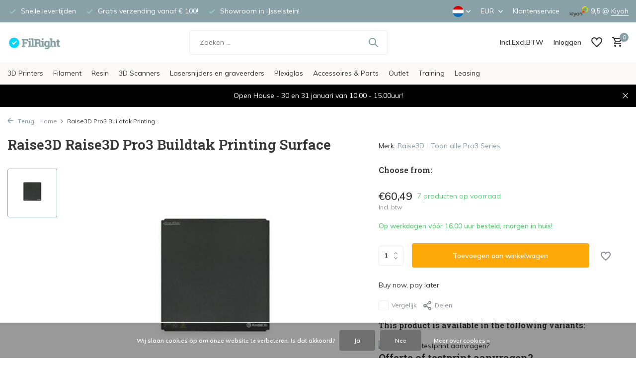

--- FILE ---
content_type: text/html;charset=utf-8
request_url: https://www.filright.com/nl/raise3d-pro3-buildtak-printing-surface.html
body_size: 18635
content:
<!DOCTYPE html>
<html lang="nl">
  <head>
    
<script type="text/javascript">
   window.dataLayer = window.dataLayer || [];
   dataLayer.push({
            ecomm_prodid: "128345438",
      ecomm_prodid_adwords: "255062353",
      ecomm_pname: "Raise3D Pro3 Buildtak Printing Surface ",
      ecomm_category: "Pro3 Series",
      ecomm_pagetype: "product",
      ecomm_totalvalue: 60.4879
                                   
             
      });
      
</script>

<script>
// <!-- Google Tag Manager -->
(function(w,d,s,l,i){w[l]=w[l]||[];w[l].push({'gtm.start':
new Date().getTime(),event:'gtm.js'});var f=d.getElementsByTagName(s)[0],
j=d.createElement(s),dl=l!='dataLayer'?'&l='+l:'';j.async=true;j.src=
'https://www.googletagmanager.com/gtm.js?id='+i+dl;f.parentNode.insertBefore(j,f);
})(window,document,'script','dataLayer','GTM-WWPCH64');
// <!-- End Google Tag Manager -->
</script>
    <meta charset="utf-8"/>
<!-- [START] 'blocks/head.rain' -->
<!--

  (c) 2008-2026 Lightspeed Netherlands B.V.
  http://www.lightspeedhq.com
  Generated: 17-01-2026 @ 09:36:30

-->
<link rel="canonical" href="https://www.filright.com/nl/raise3d-pro3-buildtak-printing-surface.html"/>
<link rel="alternate" href="https://www.filright.com/nl/index.rss" type="application/rss+xml" title="Nieuwe producten"/>
<link href="https://cdn.webshopapp.com/assets/cookielaw.css?2025-02-20" rel="stylesheet" type="text/css"/>
<meta name="robots" content="noodp,noydir"/>
<meta name="google-site-verification" content="whfGPxb4WhZ0ZyH8NKMGWmPs4WGmt_UYhB1kD8mvBKg"/>
<meta property="og:url" content="https://www.filright.com/nl/raise3d-pro3-buildtak-printing-surface.html?source=facebook"/>
<meta property="og:site_name" content="FilRight"/>
<meta property="og:title" content="Raise3D Pro3 Buildtak Printing Surface"/>
<meta property="og:description" content="FilRight is de specialist in 3D printing ✓ Wij leveren premium kwaliteit 3D filamenten en betaalbare 3D printers! Eigen Showroom in IJsselstein - Utrecht✓"/>
<meta property="og:image" content="https://cdn.webshopapp.com/shops/180977/files/387696742/raise3d-raise3d-pro3-buildtak-printing-surface.jpg"/>
<script src="https://www.powr.io/powr.js?external-type=lightspeed"></script>
<script src="https://app.dmws.plus/shop-assets/180977/dmws-plus-loader.js?id=7e24fa90edf0d0cb776f00a64b27ca5c"></script>
<!--[if lt IE 9]>
<script src="https://cdn.webshopapp.com/assets/html5shiv.js?2025-02-20"></script>
<![endif]-->
<!-- [END] 'blocks/head.rain' -->
    <title>Raise3D Pro3 Buildtak Printing Surface - FilRight</title>
    <meta name="description" content="FilRight is de specialist in 3D printing ✓ Wij leveren premium kwaliteit 3D filamenten en betaalbare 3D printers! Eigen Showroom in IJsselstein - Utrecht✓" />
    <meta name="keywords" content="Raise3D, Raise3D, Pro3, Buildtak, Printing, Surface, 3D printer, filament, groothandel, printing" />
    <meta http-equiv="X-UA-Compatible" content="IE=edge">
    <meta name="viewport" content="width=device-width, initial-scale=1.0, maximum-scale=5.0, user-scalable=no">
    <meta name="apple-mobile-web-app-capable" content="yes">
    <meta name="apple-mobile-web-app-status-bar-style" content="black">

    <link rel="shortcut icon" href="https://cdn.webshopapp.com/shops/180977/themes/183046/v/2142992/assets/favicon.ico?20231211125448" type="image/x-icon" />
    <link rel="preconnect" href="https://fonts.gstatic.com" />
    <link rel="dns-prefetch" href="https://fonts.gstatic.com">
    <link rel="preconnect" href="https://fonts.googleapis.com">
		<link rel="dns-prefetch" href="https://fonts.googleapis.com">
		<link rel="preconnect" href="https://ajax.googleapis.com">
		<link rel="dns-prefetch" href="https://ajax.googleapis.com">
		<link rel="preconnect" href="https://cdn.webshopapp.com/">
		<link rel="dns-prefetch" href="https://cdn.webshopapp.com/">
    
                        <link rel="preload" href="https://fonts.googleapis.com/css2?family=Muli:wght@300;400;600&family=Roboto+Slab:wght@600&display=swap" as="style" />
    <link rel="preload" href="https://cdn.webshopapp.com/shops/180977/themes/183046/assets/bootstrap-min.css?20260113165446" as="style" />
    <link rel="preload" href="https://cdn.webshopapp.com/shops/180977/themes/183046/assets/owl-carousel-min.css?20260113165446" as="style" />
    <link rel="preload" href="https://cdn.jsdelivr.net/npm/@fancyapps/ui/dist/fancybox.css" as="style" />
    <link rel="preload" href="https://cdn.webshopapp.com/assets/gui-2-0.css?2025-02-20" as="style" />
    <link rel="preload" href="https://cdn.webshopapp.com/assets/gui-responsive-2-0.css?2025-02-20" as="style" />
        	<link rel="preload" href="https://cdn.webshopapp.com/shops/180977/themes/183046/assets/icomoon-medium.ttf?20260113165446" as="font" crossorigin>
        <link rel="preload" href="https://cdn.webshopapp.com/shops/180977/themes/183046/assets/style.css?20260113165446" as="style" />
    <link rel="preload" href="https://cdn.webshopapp.com/shops/180977/themes/183046/assets/custom.css?20260113165446" as="style" />
    
    <script src="https://cdn.webshopapp.com/assets/jquery-1-9-1.js?2025-02-20"></script>
            <link rel="preload" href="https://cdn.webshopapp.com/shops/180977/themes/183046/assets/bootstrap-min.js?20260113165446" as="script">
    <link rel="preload" href="https://cdn.webshopapp.com/assets/gui.js?2025-02-20" as="script">
    <link rel="preload" href="https://cdn.webshopapp.com/assets/gui-responsive-2-0.js?2025-02-20" as="script">
    <link rel="preload" href="https://cdn.webshopapp.com/shops/180977/themes/183046/assets/scripts.js?20260113165446" as="script">
    <link rel="preload" href="https://cdn.webshopapp.com/shops/180977/themes/183046/assets/global.js?20260113165446" as="script">
    
    <meta property="og:title" content="Raise3D Pro3 Buildtak Printing Surface">
<meta property="og:type" content="website"> 
<meta property="og:site_name" content="FilRight">
<meta property="og:url" content="https://www.filright.com/">
<meta property="og:image" content="https://cdn.webshopapp.com/shops/180977/files/387696742/1000x1000x2/raise3d-raise3d-pro3-buildtak-printing-surface.jpg">
<meta name="twitter:title" content="Raise3D Pro3 Buildtak Printing Surface">
<meta name="twitter:description" content="FilRight is de specialist in 3D printing ✓ Wij leveren premium kwaliteit 3D filamenten en betaalbare 3D printers! Eigen Showroom in IJsselstein - Utrecht✓">
<meta name="twitter:site" content="FilRight">
<meta name="twitter:card" content="https://cdn.webshopapp.com/shops/180977/themes/183046/v/2143058/assets/logo.png?20231211125448">
<meta name="twitter:image" content="https://cdn.webshopapp.com/shops/180977/themes/183046/assets/share-image.jpg?20260113165446">
<script type="application/ld+json">
  [
        {
      "@context": "https://schema.org/",
      "@type": "BreadcrumbList",
      "itemListElement":
      [
        {
          "@type": "ListItem",
          "position": 1,
          "item": {
            "@id": "https://www.filright.com/nl/",
            "name": "Home"
          }
        },
                {
          "@type": "ListItem",
          "position": 2,
          "item":	{
            "@id": "https://www.filright.com/nl/raise3d-pro3-buildtak-printing-surface.html",
            "name": "Raise3D Pro3 Buildtak Printing Surface"
          }
        }              ]
    },
            {
      "@context": "https://schema.org/",
      "@type": "Product", 
      "name": "Raise3D Raise3D Pro3 Buildtak Printing Surface",
      "url": "https://www.filright.com/nl/raise3d-pro3-buildtak-printing-surface.html",
      "productID": "128345438",
            "brand": {
        "@type": "Brand",
        "name": "Raise3D"
      },
                  "image": [
            "https://cdn.webshopapp.com/shops/180977/files/387696742/1500x1500x2/raise3d-raise3d-pro3-buildtak-printing-surface.jpg"            ],
      "gtin13": "6970240723912",      "mpn": "[S]5.11.14004A01",      "sku": "300151",      "offers": {
        "@type": "Offer",
        "price": "60.49",
        "url": "https://www.filright.com/nl/raise3d-pro3-buildtak-printing-surface.html",
        "priceValidUntil": "2027-01-17",
        "priceCurrency": "EUR",
                "availability": "https://schema.org/InStock",
        "inventoryLevel": "7"
              }
          },
        {
      "@context": "https://schema.org/",
      "@type": "Organization",
      "url": "https://www.filright.com/",
      "name": "FilRight",
      "legalName": "FilRight",
      "description": "FilRight is de specialist in 3D printing ✓ Wij leveren premium kwaliteit 3D filamenten en betaalbare 3D printers! Eigen Showroom in IJsselstein - Utrecht✓",
      "logo": "https://cdn.webshopapp.com/shops/180977/themes/183046/v/2143058/assets/logo.png?20231211125448",
      "image": "https://cdn.webshopapp.com/shops/180977/themes/183046/assets/share-image.jpg?20260113165446",
      "contactPoint": {
        "@type": "ContactPoint",
        "contactType": "Customer service",
        "telephone": ""
      },
      "address": {
        "@type": "PostalAddress",
        "streetAddress": "",
        "addressLocality": "",
        "postalCode": "",
        "addressCountry": "NL"
      }
          },
    { 
      "@context": "https://schema.org/", 
      "@type": "WebSite", 
      "url": "https://www.filright.com/", 
      "name": "FilRight",
      "description": "FilRight is de specialist in 3D printing ✓ Wij leveren premium kwaliteit 3D filamenten en betaalbare 3D printers! Eigen Showroom in IJsselstein - Utrecht✓",
      "author": [
        {
          "@type": "Organization",
          "url": "https://www.dmws.nl/",
          "name": "DMWS BV",
          "address": {
            "@type": "PostalAddress",
            "streetAddress": "Wilhelmina plein 25",
            "addressLocality": "Eindhoven",
            "addressRegion": "NB",
            "postalCode": "5611 HG",
            "addressCountry": "NL"
          }
        }
      ]
    }      ]
</script>    
    <link rel="stylesheet" href="https://fonts.googleapis.com/css2?family=Muli:wght@300;400;600&family=Roboto+Slab:wght@600&display=swap" type="text/css">
    <link rel="stylesheet" href="https://cdn.webshopapp.com/shops/180977/themes/183046/assets/bootstrap-min.css?20260113165446" type="text/css">
    <link rel="stylesheet" href="https://cdn.webshopapp.com/shops/180977/themes/183046/assets/owl-carousel-min.css?20260113165446" type="text/css">
    <link rel="stylesheet" href="https://cdn.jsdelivr.net/npm/@fancyapps/ui/dist/fancybox.css" type="text/css">
    <link rel="stylesheet" href="https://cdn.webshopapp.com/assets/gui-2-0.css?2025-02-20" type="text/css">
    <link rel="stylesheet" href="https://cdn.webshopapp.com/assets/gui-responsive-2-0.css?2025-02-20" type="text/css">
    <link rel="stylesheet" href="https://cdn.webshopapp.com/shops/180977/themes/183046/assets/style.css?20260113165446" type="text/css">
    <link rel="stylesheet" href="https://cdn.webshopapp.com/shops/180977/themes/183046/assets/custom.css?20260113165446" type="text/css">
    <link rel="stylesheet" href="https://cdn.webshopapp.com/shops/180977/themes/183046/assets/custom.css?20260113165446" type="text/css">
				<link rel="stylesheet" href="https://cdn.webshopapp.com/shops/180977/themes/183046/assets/tax-switcher.css?20260113165446" type="text/css">
		<script defer src="https://cdn.webshopapp.com/shops/180977/themes/183046/assets/tax-switcher.js?20260113165446"></script>

  </head>
  <body>
    <!-- Google Tag Manager (noscript) --><noscript><iframe src="https://www.googletagmanager.com/ns.html?id=GTM-WWPCH64"
        height="0" width="0" style="display:none;visibility:hidden"></iframe></noscript><!-- End Google Tag Manager (noscript) --><aside id="cart" class="sidebar d-flex cart palette-bg-white"><div class="heading d-none d-sm-block"><i class="icon-x close"></i><h3>Mijn winkelwagen</h3></div><div class="heading d-sm-none palette-bg-accent-light mobile"><i class="icon-x close"></i><h3>Mijn winkelwagen</h3></div><div class="filledCart d-none"><ul class="list-cart list-inline mb-0 scrollbar"></ul><div class="totals-wrap"><p data-cart="total">Totaal (<span class="length">0</span>) producten<span class="amount">€0,00</span></p><p data-cart="shipping" class="shipping d-none">Verzendkosten<span class="positive"><b>Gratis</b></span></p><p data-cart="vat">BTW<span>€0,00</span></p><p class="free-shipping">Shop nog voor <b class="amount">€100,00</b> en je bestelling wordt <b class="positive">Gratis</b> verzonden!</p><p class="total" data-cart="grand-total"><b>Totaalbedrag</b><span class="grey">Incl. btw</span><span><b>€0,00</b></span></p></div><div class="continue d-flex align-items-center"><a href="https://www.filright.com/nl/cart/" class="button solid cta">Ja, ik wil dit bestellen</a></div><div class="link">Text under order button</div></div><p class="emptyCart align-items-center">U heeft geen artikelen in uw winkelwagen...</p><div class="bottom d-none d-sm-block"><div class="payments d-flex justify-content-center flex-wrap dmws-payments"><div class="d-flex align-items-center justify-content-center"><img class="lazy" src="https://cdn.webshopapp.com/shops/180977/themes/183046/assets/lazy-preload.jpg?20260113165446" data-src="https://cdn.webshopapp.com/assets/icon-payment-ideal.png?2025-02-20" alt="iDEAL" height="16" width="37" /></div><div class="d-flex align-items-center justify-content-center"><img class="lazy" src="https://cdn.webshopapp.com/shops/180977/themes/183046/assets/lazy-preload.jpg?20260113165446" data-src="https://cdn.webshopapp.com/assets/icon-payment-paypal.png?2025-02-20" alt="PayPal" height="16" width="37" /></div><div class="d-flex align-items-center justify-content-center"><img class="lazy" src="https://cdn.webshopapp.com/shops/180977/themes/183046/assets/lazy-preload.jpg?20260113165446" data-src="https://cdn.webshopapp.com/assets/icon-payment-visa.png?2025-02-20" alt="Visa" height="16" width="37" /></div><div class="d-flex align-items-center justify-content-center"><img class="lazy" src="https://cdn.webshopapp.com/shops/180977/themes/183046/assets/lazy-preload.jpg?20260113165446" data-src="https://cdn.webshopapp.com/assets/icon-payment-maestro.png?2025-02-20" alt="Maestro" height="16" width="37" /></div><div class="d-flex align-items-center justify-content-center"><img class="lazy" src="https://cdn.webshopapp.com/shops/180977/themes/183046/assets/lazy-preload.jpg?20260113165446" data-src="https://cdn.webshopapp.com/assets/icon-payment-directebanking.png?2025-02-20" alt="SOFORT Banking" height="16" width="37" /></div><div class="d-flex align-items-center justify-content-center"><img class="lazy" src="https://cdn.webshopapp.com/shops/180977/themes/183046/assets/lazy-preload.jpg?20260113165446" data-src="https://cdn.webshopapp.com/assets/icon-payment-mistercash.png?2025-02-20" alt="Bancontact" height="16" width="37" /></div><div class="d-flex align-items-center justify-content-center"><img class="lazy" src="https://cdn.webshopapp.com/shops/180977/themes/183046/assets/lazy-preload.jpg?20260113165446" data-src="https://cdn.webshopapp.com/assets/icon-payment-mastercard.png?2025-02-20" alt="MasterCard" height="16" width="37" /></div><div class="d-flex align-items-center justify-content-center"><img class="lazy" src="https://cdn.webshopapp.com/shops/180977/themes/183046/assets/lazy-preload.jpg?20260113165446" data-src="https://cdn.webshopapp.com/assets/icon-payment-banktransfer.png?2025-02-20" alt="Bank transfer" height="16" width="37" /></div><div class="d-flex align-items-center justify-content-center"><img class="lazy" src="https://cdn.webshopapp.com/shops/180977/themes/183046/assets/lazy-preload.jpg?20260113165446" data-src="https://cdn.webshopapp.com/assets/icon-payment-americanexpress.png?2025-02-20" alt="American Express" height="16" width="37" /></div></div></div></aside><aside id="sidereview" class="sidebar d-flex palette-bg-white"><div class="heading d-none d-sm-block"><i class="icon-x close"></i><h3>Schrijf je eigen review voor Raise3D Pro3 Buildtak Printing Surface</h3></div><div class="heading d-sm-none palette-bg-black"><i class="icon-x close"></i><h3>Schrijf je eigen review voor Raise3D Pro3 Buildtak Printing Surface</h3></div><form action="https://www.filright.com/nl/account/reviewPost/128345438/" method="post" id="form-review"><input type="hidden" name="key" value="7b0d1174bbe75d94af61e5d119545245"><label for="review-form-score">How many stars do you give us?</label><div class="d-flex align-items-center stars-wrap"><div class="d-flex align-items-center stars"><i class="icon-star active" data-stars="1"></i><i class="icon-star active" data-stars="2"></i><i class="icon-star active" data-stars="3"></i><i class="icon-star active" data-stars="4"></i><i class="icon-star active" data-stars="5"></i></div><span data-message="1" style="display: none;">Only 1 star?</span><span data-message="2" style="display: none;">Yaay 2 stars.</span><span data-message="3" style="display: none;">This is not bad.</span><span data-message="4" style="display: none;">Good, 4 stars!</span><span data-message="5">Fantastic, you give us 5 stars!</span></div><select id="review-form-score" name="score"><option value="1">1 Ster</option><option value="2">2 Ster(ren)</option><option value="3">3 Ster(ren)</option><option value="4">4 Ster(ren)</option><option value="5" selected="selected">5 Ster(ren)</option></select><div><label for="review-form-name">Naam *</label><input id="review-form-name" type="text" name="name" value="" required placeholder="Naam"></div><div><label for="review-form-review">Bericht *</label><textarea id="review-form-review" class="" name="review" required placeholder="Beoordelen"></textarea></div><button type="submit" class="button">Verstuur</button></form></aside><header id="variant-1" class="d-none d-md-block sticky"><div class="topbar palette-bg-accent-light"><div class="container"><div class="row align-items-center justify-content-between"><div class="col-6 col-lg-5 col-xl-6"><div class="usp" data-total="3"><div class="list"><div class="item"><i class="icon-check"></i> Snelle levertijden</div><div class="item"><i class="icon-check"></i> Gratis verzending vanaf € 100!</div><div class="item"><i class="icon-check"></i> Showroom in IJsselstein!</div></div></div></div><div class="col-6 col-lg-7 col-xl-6 d-flex justify-content-end right"><div class="d-none d-md-block drop-down languages"><div class="current"><img class="lazy" src="https://cdn.webshopapp.com/shops/180977/themes/183046/assets/lazy-preload.jpg?20260113165446" data-src="https://cdn.webshopapp.com/shops/180977/themes/183046/assets/flag-nl.svg?20260113165446" alt="Nederlands" width="22" height="22"><i class="icon-chevron-down"></i></div><div class="drop shadow"><a title="Nederlands" lang="nl" href="https://www.filright.com/nl/go/product/128345438" class="d-flex nf"><img class="lazy" src="https://cdn.webshopapp.com/shops/180977/themes/183046/assets/lazy-preload.jpg?20260113165446" data-src="https://cdn.webshopapp.com/shops/180977/themes/183046/assets/flag-nl.svg?20260113165446" alt="Nederlands" width="18" height="18"><span>Nederlands</span></a><a title="English (US)" lang="us" href="https://www.filright.com/us/go/product/128345438" class="d-flex nf"><img class="lazy" src="https://cdn.webshopapp.com/shops/180977/themes/183046/assets/lazy-preload.jpg?20260113165446" data-src="https://cdn.webshopapp.com/shops/180977/themes/183046/assets/flag-us.svg?20260113165446" alt="English (US)" width="18" height="18"><span>English (US)</span></a></div></div><div class="d-none d-md-block drop-down currencies"><div class="current">EUR <i class="icon-chevron-down"></i></div><div class="drop shadow"><a class="d-flex nf" href="https://www.filright.com/nl/session/currency/eur/go/product/128345438"><span class="cur-icon">€</span><span>EUR</span></a><a class="d-flex nf" href="https://www.filright.com/nl/session/currency/gbp/go/product/128345438"><span class="cur-icon">£</span><span>GBP</span></a><a class="d-flex nf" href="https://www.filright.com/nl/session/currency/usd/go/product/128345438"><span class="cur-icon">$</span><span>USD</span></a></div></div><div><a href="/service">Klantenservice</a></div><div class="review-widget"><img class="lazy" src="https://cdn.webshopapp.com/shops/180977/themes/183046/assets/lazy-preload.jpg?20260113165446" data-src="https://cdn.webshopapp.com/shops/180977/themes/183046/v/2143319/assets/review-widget.png?20231211125448" alt="Review Logo" height="22" width="22" /><b>9,5</b><span class="d-none d-lg-inline"> @ <a href="https://www.kiyoh.com/reviews/1043663/filright_vof" target="_blank">Kiyoh</a></span></div></div></div></div></div><div class="sticky"><div class="overlay palette-bg-white"></div><div class="mainbar palette-bg-white"><div class="container"><div class="row align-items-center justify-content-between"><div class="col-12 d-flex align-items-center justify-content-between"><a href="https://www.filright.com/nl/" title="FilRight is dé 3D printer &amp; filament specialist! " class="logo nf"><img src="https://cdn.webshopapp.com/shops/180977/themes/183046/v/2143058/assets/logo.png?20231211125448" alt="FilRight is dé 3D printer &amp; filament specialist! " width="151" height="40" /></a><form action="https://www.filright.com/nl/search/" method="get" role="search" class="formSearch search-form default"><input type="text" name="q" autocomplete="off" value="" aria-label="Zoeken" placeholder="Zoeken ..." /><i class="icon-x"></i><button type="submit" class="search-btn" title="Zoeken"><i class="icon-search"></i></button><div class="search-results palette-bg-white"><div class="heading">Zoekresultaten voor '<span></span>'</div><ul class="list-inline list-results"></ul><ul class="list-inline list-products"></ul><a href="#" class="all">Bekijk alle resultaten</a></div></form><div class="wrap-cart d-flex align-items-center"><script style="display:none;">
    var dmws_plus_w8gt0_exclVatText = 'Excl. btw';
    var dmws_plus_w8gt0_inclVatText = 'Incl. btw';
  </script><li id="dmws-p_w8g3t0-vat-switch"><div id="dmws-p_w8g3t0-vat-toggle" class="active"><span data-switch="incl" class="active">Incl.</span><span data-switch="excl" >Excl.</span></div><b>BTW</b></li><div class="drop-down with-overlay account login"><div class="current"><a href="https://www.filright.com/nl/account/login/" aria-label="Mijn account" class="nf"><span class="d-lg-none"><i class="icon-account"></i></span><span class="d-none d-lg-block">Inloggen</span></a></div><div class="drop shadow d-none d-md-block"><ul class="list-inline mb-0"><li><i class="icon-check"></i> Volg je bestellingen</li><li><i class="icon-check"></i> Print je facturen</li></ul><div class="d-flex align-items-center justify-content-between"><a href="https://www.filright.com/nl/account/login/" class="button">Inloggen</a><span>Nieuw? <a href="https://www.filright.com/nl/account/register/">Account aanmaken</a></span></div></div></div><div class="drop-down with-overlay account wishlist"><div class="current"><a href="https://www.filright.com/nl/account/login/" aria-label="Verlanglijst" class="nf"><span class="fs0">Verlanglijst</span><i class="icon-wishlist"></i></a></div><div class="drop shadow d-none d-md-block"><h4>Geen producten op verlanglijst...</h4><p>Log in en voeg producten toe door op het <i class="icon-wishlist"></i> icoon te klikken.</p><div class="d-flex align-items-center justify-content-between"><a href="https://www.filright.com/nl/account/login/" class="button">Inloggen</a><span>Nieuw? <a href="https://www.filright.com/nl/account/register/">Account aanmaken</a></span></div></div></div><a href="https://www.filright.com/nl/cart/" class="pos-r cart nf"><i class="icon-cart"></i><span class="count">0</span></a></div></div></div></div></div><div class="menubar palette-bg-light"><div class="container"><div class="row"><div class="col-12"><div class="menu d-none d-md-flex align-items-center default default mega "><ul class="list-inline mb-0"><li class="list-inline-item has-sub"><a href="https://www.filright.com/nl/3d-printers/">3D Printers</a><ul class="sub palette-bg-white"><li class=""><a href="https://www.filright.com/nl/3d-printers/raise3d/">Raise3D</a></li><li class=""><a href="https://www.filright.com/nl/3d-printers/zaxe/">Zaxe</a></li><li class=""><a href="https://www.filright.com/nl/3d-printers/wasp/">Wasp</a></li><li class=""><a href="https://www.filright.com/nl/3d-printers/mingda3d/">Mingda3D</a></li></ul></li><li class="list-inline-item has-sub"><a href="https://www.filright.com/nl/filament/">Filament</a><ul class="sub palette-bg-white"><li class="has-children"><a href="https://www.filright.com/nl/filament/filright-filament/">FilRight Filament</a><ul class="subsub palette-bg-white"><li><a href="https://www.filright.com/nl/filament/filright-filament/pla-maker/">PLA Maker</a></li><li><a href="https://www.filright.com/nl/filament/filright-filament/pla-pro/">PLA Pro+</a></li><li><a href="https://www.filright.com/nl/filament/filright-filament/pla-tough/">PLA Tough</a></li><li><a href="https://www.filright.com/nl/filament/filright-filament/petg/">PETG</a></li><li><a href="https://www.filright.com/nl/filament/filright-filament/hdpla/">HDPLA</a></li><li><a href="https://www.filright.com/nl/filament/filright-filament/pc-abs-flame-retardant/">PC-ABS Flame retardant</a></li><li class="more"><a href="https://www.filright.com/nl/filament/filright-filament/">Toon meer</a></li></ul></li><li class="has-children"><a href="https://www.filright.com/nl/filament/polymaker-filament/">Polymaker Filament</a><ul class="subsub palette-bg-white"><li><a href="https://www.filright.com/nl/filament/polymaker-filament/polysonic-pla/">PolySonic PLA</a></li><li><a href="https://www.filright.com/nl/filament/polymaker-filament/polyterra-pla/">PolyTerra PLA</a></li><li><a href="https://www.filright.com/nl/filament/polymaker-filament/polylite-pla/">PolyLite PLA</a></li><li><a href="https://www.filright.com/nl/filament/polymaker-filament/polymax-tough-pla/">PolyMax Tough PLA</a></li><li><a href="https://www.filright.com/nl/filament/polymaker-filament/polysmooth/">PolySmooth</a></li><li><a href="https://www.filright.com/nl/filament/polymaker-filament/polyflex/">PolyFlex</a></li><li class="more"><a href="https://www.filright.com/nl/filament/polymaker-filament/">Toon meer</a></li></ul></li><li class="has-children"><a href="https://www.filright.com/nl/filament/raise3d-filament/">Raise3D filament</a><ul class="subsub palette-bg-white"><li><a href="https://www.filright.com/nl/filament/raise3d-filament/raise3d-premium-abs/">Raise3D Premium ABS</a></li><li><a href="https://www.filright.com/nl/filament/raise3d-filament/raise3d-premium-asa/">Raise3D Premium ASA</a></li><li><a href="https://www.filright.com/nl/filament/raise3d-filament/raise3d-premium-pla/">Raise3D Premium PLA</a></li><li><a href="https://www.filright.com/nl/filament/raise3d-filament/raise3d-premium-petg/">Raise3D Premium PETG</a></li><li><a href="https://www.filright.com/nl/filament/raise3d-filament/raise3d-premium-tpu/">Raise3D Premium TPU</a></li><li><a href="https://www.filright.com/nl/filament/raise3d-filament/raise3d-premium-pc/">Raise3D Premium PC</a></li><li class="more"><a href="https://www.filright.com/nl/filament/raise3d-filament/">Toon meer</a></li></ul></li><li class="has-children"><a href="https://www.filright.com/nl/filament/copper3d-filament/">Copper3D filament</a><ul class="subsub palette-bg-white"><li><a href="https://www.filright.com/nl/filament/copper3d-filament/plactive/">PLActive</a></li><li><a href="https://www.filright.com/nl/filament/copper3d-filament/mdflex/">MDflex</a></li></ul></li><li class=""><a href="https://www.filright.com/nl/filament/basf-filament/">BASF Filament</a></li></ul></li><li class="list-inline-item has-sub"><a href="https://www.filright.com/nl/resin-12220349/">Resin</a><ul class="sub palette-bg-white"><li class=""><a href="https://www.filright.com/nl/resin-12220349/raise3d-resin/">Raise3D Resin</a></li></ul></li><li class="list-inline-item"><a href="https://www.filright.com/nl/3d-scanners/">3D Scanners</a></li><li class="list-inline-item has-sub"><a href="https://www.filright.com/nl/lasersnijders-en-graveerders/">Lasersnijders en graveerders</a><ul class="sub palette-bg-white"><li class="has-children"><a href="https://www.filright.com/nl/lasersnijders-en-graveerders/xtool-p-series/">xTool P Series</a><ul class="subsub palette-bg-white"><li><a href="https://www.filright.com/nl/lasersnijders-en-graveerders/xtool-p-series/accessoires/">Accessoires</a></li></ul></li><li class="has-children"><a href="https://www.filright.com/nl/lasersnijders-en-graveerders/xtool-s-series/">xTool S Series</a><ul class="subsub palette-bg-white"><li><a href="https://www.filright.com/nl/lasersnijders-en-graveerders/xtool-s-series/accessoires/">Accessoires</a></li></ul></li><li class="has-children"><a href="https://www.filright.com/nl/lasersnijders-en-graveerders/xtool-f-series/">xTool F Series</a><ul class="subsub palette-bg-white"><li><a href="https://www.filright.com/nl/lasersnijders-en-graveerders/xtool-f-series/accessoires/">Accessoires</a></li></ul></li><li class="has-children"><a href="https://www.filright.com/nl/lasersnijders-en-graveerders/xtool-m-series/">xTool M Series</a><ul class="subsub palette-bg-white"><li><a href="https://www.filright.com/nl/lasersnijders-en-graveerders/xtool-m-series/accessoires/">Accessoires</a></li></ul></li><li class="has-children"><a href="https://www.filright.com/nl/lasersnijders-en-graveerders/xtool-apparel-printer/">xTool Apparel Printer</a><ul class="subsub palette-bg-white"><li><a href="https://www.filright.com/nl/lasersnijders-en-graveerders/xtool-apparel-printer/accessoires/">Accessoires</a></li></ul></li><li class=""><a href="https://www.filright.com/nl/lasersnijders-en-graveerders/xtool-heat-press/">xTool Heat Press </a></li><li class="has-children"><a href="https://www.filright.com/nl/lasersnijders-en-graveerders/xtool-metalfab/">xTool MetalFab</a><ul class="subsub palette-bg-white"><li><a href="https://www.filright.com/nl/lasersnijders-en-graveerders/xtool-metalfab/accessoires/">Accessoires</a></li></ul></li><li class=""><a href="https://www.filright.com/nl/lasersnijders-en-graveerders/luchtzuivering/">Luchtzuivering</a></li><li class=""><a href="https://www.filright.com/nl/lasersnijders-en-graveerders/xtool-accessories/">xTool Accessories</a></li><li class=""><a href="https://www.filright.com/nl/lasersnijders-en-graveerders/xtool-voor-op-school/">xTool voor op school</a></li></ul></li><li class="list-inline-item has-sub"><a href="https://www.filright.com/nl/plexiglas/">Plexiglas</a><ul class="sub palette-bg-white"><li class=""><a href="https://www.filright.com/nl/plexiglas/glitter/">Glitter </a></li><li class=""><a href="https://www.filright.com/nl/plexiglas/mirror/">Mirror</a></li><li class=""><a href="https://www.filright.com/nl/plexiglas/marble-glitter/">Marble Glitter</a></li><li class=""><a href="https://www.filright.com/nl/plexiglas/shiny-marble/">Shiny Marble</a></li><li class=""><a href="https://www.filright.com/nl/plexiglas/marble/">Marble</a></li></ul></li><li class="list-inline-item has-sub"><a href="https://www.filright.com/nl/accessoires-parts/">Accessoires &amp; Parts</a><ul class="sub palette-bg-white"><li class="has-children"><a href="https://www.filright.com/nl/accessoires-parts/bed-hechting/">Bed hechting</a><ul class="subsub palette-bg-white"><li><a href="https://www.filright.com/nl/accessoires-parts/bed-hechting/lokbuild/">LokBuild</a></li><li><a href="https://www.filright.com/nl/accessoires-parts/bed-hechting/magigoo/">Magigoo</a></li><li><a href="https://www.filright.com/nl/accessoires-parts/bed-hechting/3dlac/">3dLAC</a></li><li><a href="https://www.filright.com/nl/accessoires-parts/bed-hechting/aprintapro/">AprintaPro</a></li></ul></li><li class="has-children"><a href="https://www.filright.com/nl/accessoires-parts/raise3d-spare-parts/">Raise3D Spare parts</a><ul class="subsub palette-bg-white"><li><a href="https://www.filright.com/nl/accessoires-parts/raise3d-spare-parts/n-series/">N Series </a></li><li><a href="https://www.filright.com/nl/accessoires-parts/raise3d-spare-parts/pro2-series/">Pro2 Series</a></li><li><a href="https://www.filright.com/nl/accessoires-parts/raise3d-spare-parts/e2/">E2</a></li><li><a href="https://www.filright.com/nl/accessoires-parts/raise3d-spare-parts/pro3-series/">Pro3 Series</a></li><li><a href="https://www.filright.com/nl/accessoires-parts/raise3d-spare-parts/e2cf/">E2CF</a></li><li><a href="https://www.filright.com/nl/accessoires-parts/raise3d-spare-parts/df2/">DF2</a></li></ul></li></ul></li><li class="list-inline-item"><a href="https://www.filright.com/nl/outlet/">Outlet</a></li><li class="list-inline-item"><a href="https://www.filright.com/nl/training/">Training</a></li><li class="list-inline-item"><a href="https://www.filright.com/nl/leasing/">Leasing</a></li></ul></div></div></div></div></div></div><div class="spacetop"></div><div class="announcement hide"><div class="container"><div class="row"><div class="col-12 d-flex align-items-center justify-content-center pos-r"><p class="mb-0"><span class="d-md-none">Open House - 30 en 31 januari van 10.00 - 15.00uur!</span><span class="d-none d-md-inline">Open House - 30 en 31 januari van 10.00 - 15.00uur!</span></p><i class="icon-x"></i></div></div></div></div></header><header id="mobile-variant-3" class="d-md-none mobile-header sticky"><div class="overlay palette-bg-white"></div><div class="top shadow palette-bg-white"><div class="container"><div class="row"><div class="col-12 d-flex align-items-center justify-content-between"><div class="d-md-none mobile-menu"><i class="icon-menu"></i><div class="menu-wrapper"><div class="d-flex align-items-center justify-content-between heading palette-bg-accent-light"><span>Menu</span><i class="icon-x"></i></div><ul class="list-inline mb-0 palette-bg-white"><li class="categories images"><a href="https://www.filright.com/nl/catalog/" data-title="categorieën">Categorieën</a><div class="back">Terug naar <span></span></div><ul><li class="has-sub img"><a href="https://www.filright.com/nl/3d-printers/" class="nf" data-title="3d printers"><img src="https://cdn.webshopapp.com/shops/180977/files/86427605/30x40x3/image.jpg" alt="3D Printers" height="40" width="30" />3D Printers<i class="icon-chevron-down"></i></a><ul class="sub"><li class=""><a href="https://www.filright.com/nl/3d-printers/raise3d/" data-title="raise3d">Raise3D</a></li><li class=""><a href="https://www.filright.com/nl/3d-printers/zaxe/" data-title="zaxe">Zaxe</a></li><li class=""><a href="https://www.filright.com/nl/3d-printers/wasp/" data-title="wasp">Wasp</a></li><li class=""><a href="https://www.filright.com/nl/3d-printers/mingda3d/" data-title="mingda3d">Mingda3D</a></li></ul></li><li class="has-sub "><a href="https://www.filright.com/nl/filament/" class="nf" data-title="filament">Filament<i class="icon-chevron-down"></i></a><ul class="sub"><li class="has-children"><a href="https://www.filright.com/nl/filament/filright-filament/" data-title="filright filament">FilRight Filament<i class="icon-chevron-down"></i></a><ul class="sub"><li><a href="https://www.filright.com/nl/filament/filright-filament/pla-maker/" data-title="pla maker">PLA Maker</a></li><li><a href="https://www.filright.com/nl/filament/filright-filament/pla-pro/" data-title="pla pro+">PLA Pro+</a></li><li><a href="https://www.filright.com/nl/filament/filright-filament/pla-tough/" data-title="pla tough">PLA Tough</a></li><li><a href="https://www.filright.com/nl/filament/filright-filament/petg/" data-title="petg">PETG</a></li><li><a href="https://www.filright.com/nl/filament/filright-filament/hdpla/" data-title="hdpla">HDPLA</a></li><li><a href="https://www.filright.com/nl/filament/filright-filament/pc-abs-flame-retardant/" data-title="pc-abs flame retardant">PC-ABS Flame retardant</a></li><li><a href="https://www.filright.com/nl/filament/filright-filament/asa/" data-title="asa">ASA</a></li><li><a href="https://www.filright.com/nl/filament/filright-filament/tpu/" data-title="tpu">TPU</a></li><li><a href="https://www.filright.com/nl/filament/filright-filament/pc/" data-title="pc">PC</a></li></ul></li><li class="has-children"><a href="https://www.filright.com/nl/filament/polymaker-filament/" data-title="polymaker filament">Polymaker Filament<i class="icon-chevron-down"></i></a><ul class="sub"><li><a href="https://www.filright.com/nl/filament/polymaker-filament/polysonic-pla/" data-title="polysonic pla">PolySonic PLA</a></li><li><a href="https://www.filright.com/nl/filament/polymaker-filament/polyterra-pla/" data-title="polyterra pla">PolyTerra PLA</a></li><li><a href="https://www.filright.com/nl/filament/polymaker-filament/polylite-pla/" data-title="polylite pla">PolyLite PLA</a></li><li><a href="https://www.filright.com/nl/filament/polymaker-filament/polymax-tough-pla/" data-title="polymax tough pla">PolyMax Tough PLA</a></li><li><a href="https://www.filright.com/nl/filament/polymaker-filament/polysmooth/" data-title="polysmooth">PolySmooth</a></li><li><a href="https://www.filright.com/nl/filament/polymaker-filament/polyflex/" data-title="polyflex">PolyFlex</a></li><li><a href="https://www.filright.com/nl/filament/polymaker-filament/polywood/" data-title="polywood">PolyWood</a></li><li><a href="https://www.filright.com/nl/filament/polymaker-filament/polysupport/" data-title="polysupport">PolySupport</a></li><li><a href="https://www.filright.com/nl/filament/polymaker-filament/polymax-tough-pc/" data-title="polymax tough pc">PolyMax Tough PC</a></li><li><a href="https://www.filright.com/nl/filament/polymaker-filament/polydissolve/" data-title="polydissolve">PolyDissolve</a></li><li><a href="https://www.filright.com/nl/filament/polymaker-filament/polylite-abs/" data-title="polylite abs">PolyLite ABS</a></li><li><a href="https://www.filright.com/nl/filament/polymaker-filament/polylite-petg/" data-title="polylite petg">PolyLite PETG</a></li><li><a href="https://www.filright.com/nl/filament/polymaker-filament/polymax-petg/" data-title="polymax petg">PolyMax PETG</a></li><li><a href="https://www.filright.com/nl/filament/polymaker-filament/polycast/" data-title="polycast">PolyCast</a></li><li><a href="https://www.filright.com/nl/filament/polymaker-filament/polymide/" data-title="polymide">PolyMide</a></li><li><a href="https://www.filright.com/nl/filament/polymaker-filament/polylite-pc/" data-title="polylite pc">PolyLite PC</a></li><li><a href="https://www.filright.com/nl/filament/polymaker-filament/polylite-asa/" data-title="polylite asa">PolyLite ASA</a></li></ul></li><li class="has-children"><a href="https://www.filright.com/nl/filament/raise3d-filament/" data-title="raise3d filament">Raise3D filament<i class="icon-chevron-down"></i></a><ul class="sub"><li><a href="https://www.filright.com/nl/filament/raise3d-filament/raise3d-premium-abs/" data-title="raise3d premium abs">Raise3D Premium ABS</a></li><li><a href="https://www.filright.com/nl/filament/raise3d-filament/raise3d-premium-asa/" data-title="raise3d premium asa">Raise3D Premium ASA</a></li><li><a href="https://www.filright.com/nl/filament/raise3d-filament/raise3d-premium-pla/" data-title="raise3d premium pla">Raise3D Premium PLA</a></li><li><a href="https://www.filright.com/nl/filament/raise3d-filament/raise3d-premium-petg/" data-title="raise3d premium petg">Raise3D Premium PETG</a></li><li><a href="https://www.filright.com/nl/filament/raise3d-filament/raise3d-premium-tpu/" data-title="raise3d premium tpu">Raise3D Premium TPU</a></li><li><a href="https://www.filright.com/nl/filament/raise3d-filament/raise3d-premium-pc/" data-title="raise3d premium pc">Raise3D Premium PC</a></li><li><a href="https://www.filright.com/nl/filament/raise3d-filament/raise3d-premium-pva/" data-title="raise3d premium pva">Raise3D Premium PVA</a></li><li><a href="https://www.filright.com/nl/filament/raise3d-filament/raise3d-hyper-speed/" data-title="raise3d hyper speed ">Raise3D Hyper Speed </a></li><li><a href="https://www.filright.com/nl/filament/raise3d-filament/raise3d-industrial/" data-title="raise3d industrial">Raise3D Industrial</a></li><li><a href="https://www.filright.com/nl/filament/raise3d-filament/ppprint-p-filament-polypropylene/" data-title="ppprint p-filament (polypropylene)">PPprint P-filament (Polypropylene)</a></li></ul></li><li class="has-children"><a href="https://www.filright.com/nl/filament/copper3d-filament/" data-title="copper3d filament">Copper3D filament<i class="icon-chevron-down"></i></a><ul class="sub"><li><a href="https://www.filright.com/nl/filament/copper3d-filament/plactive/" data-title="plactive">PLActive</a></li><li><a href="https://www.filright.com/nl/filament/copper3d-filament/mdflex/" data-title="mdflex">MDflex</a></li></ul></li><li class=""><a href="https://www.filright.com/nl/filament/basf-filament/" data-title="basf filament">BASF Filament</a></li></ul></li><li class="has-sub "><a href="https://www.filright.com/nl/resin-12220349/" class="nf" data-title="resin">Resin<i class="icon-chevron-down"></i></a><ul class="sub"><li class=""><a href="https://www.filright.com/nl/resin-12220349/raise3d-resin/" data-title="raise3d resin">Raise3D Resin</a></li></ul></li><li class=""><a href="https://www.filright.com/nl/3d-scanners/" class="nf" data-title="3d scanners">3D Scanners</a></li><li class="has-sub "><a href="https://www.filright.com/nl/lasersnijders-en-graveerders/" class="nf" data-title="lasersnijders en graveerders">Lasersnijders en graveerders<i class="icon-chevron-down"></i></a><ul class="sub"><li class="has-children"><a href="https://www.filright.com/nl/lasersnijders-en-graveerders/xtool-p-series/" data-title="xtool p series">xTool P Series<i class="icon-chevron-down"></i></a><ul class="sub"><li><a href="https://www.filright.com/nl/lasersnijders-en-graveerders/xtool-p-series/accessoires/" data-title="accessoires">Accessoires</a></li></ul></li><li class="has-children"><a href="https://www.filright.com/nl/lasersnijders-en-graveerders/xtool-s-series/" data-title="xtool s series">xTool S Series<i class="icon-chevron-down"></i></a><ul class="sub"><li><a href="https://www.filright.com/nl/lasersnijders-en-graveerders/xtool-s-series/accessoires/" data-title="accessoires">Accessoires</a></li></ul></li><li class="has-children"><a href="https://www.filright.com/nl/lasersnijders-en-graveerders/xtool-f-series/" data-title="xtool f series">xTool F Series<i class="icon-chevron-down"></i></a><ul class="sub"><li><a href="https://www.filright.com/nl/lasersnijders-en-graveerders/xtool-f-series/accessoires/" data-title="accessoires">Accessoires</a></li></ul></li><li class="has-children"><a href="https://www.filright.com/nl/lasersnijders-en-graveerders/xtool-m-series/" data-title="xtool m series">xTool M Series<i class="icon-chevron-down"></i></a><ul class="sub"><li><a href="https://www.filright.com/nl/lasersnijders-en-graveerders/xtool-m-series/accessoires/" data-title="accessoires">Accessoires</a></li></ul></li><li class="has-children"><a href="https://www.filright.com/nl/lasersnijders-en-graveerders/xtool-apparel-printer/" data-title="xtool apparel printer">xTool Apparel Printer<i class="icon-chevron-down"></i></a><ul class="sub"><li><a href="https://www.filright.com/nl/lasersnijders-en-graveerders/xtool-apparel-printer/accessoires/" data-title="accessoires">Accessoires</a></li></ul></li><li class=""><a href="https://www.filright.com/nl/lasersnijders-en-graveerders/xtool-heat-press/" data-title="xtool heat press ">xTool Heat Press </a></li><li class="has-children"><a href="https://www.filright.com/nl/lasersnijders-en-graveerders/xtool-metalfab/" data-title="xtool metalfab">xTool MetalFab<i class="icon-chevron-down"></i></a><ul class="sub"><li><a href="https://www.filright.com/nl/lasersnijders-en-graveerders/xtool-metalfab/accessoires/" data-title="accessoires">Accessoires</a></li></ul></li><li class=""><a href="https://www.filright.com/nl/lasersnijders-en-graveerders/luchtzuivering/" data-title="luchtzuivering">Luchtzuivering</a></li><li class=""><a href="https://www.filright.com/nl/lasersnijders-en-graveerders/xtool-accessories/" data-title="xtool accessories">xTool Accessories</a></li><li class=""><a href="https://www.filright.com/nl/lasersnijders-en-graveerders/xtool-voor-op-school/" data-title="xtool voor op school">xTool voor op school</a></li></ul></li><li class="has-sub "><a href="https://www.filright.com/nl/plexiglas/" class="nf" data-title="plexiglas">Plexiglas<i class="icon-chevron-down"></i></a><ul class="sub"><li class=""><a href="https://www.filright.com/nl/plexiglas/glitter/" data-title="glitter ">Glitter </a></li><li class=""><a href="https://www.filright.com/nl/plexiglas/mirror/" data-title="mirror">Mirror</a></li><li class=""><a href="https://www.filright.com/nl/plexiglas/marble-glitter/" data-title="marble glitter">Marble Glitter</a></li><li class=""><a href="https://www.filright.com/nl/plexiglas/shiny-marble/" data-title="shiny marble">Shiny Marble</a></li><li class=""><a href="https://www.filright.com/nl/plexiglas/marble/" data-title="marble">Marble</a></li></ul></li><li class="has-sub "><a href="https://www.filright.com/nl/accessoires-parts/" class="nf" data-title="accessoires &amp; parts">Accessoires &amp; Parts<i class="icon-chevron-down"></i></a><ul class="sub"><li class="has-children"><a href="https://www.filright.com/nl/accessoires-parts/bed-hechting/" data-title="bed hechting">Bed hechting<i class="icon-chevron-down"></i></a><ul class="sub"><li><a href="https://www.filright.com/nl/accessoires-parts/bed-hechting/lokbuild/" data-title="lokbuild">LokBuild</a></li><li><a href="https://www.filright.com/nl/accessoires-parts/bed-hechting/magigoo/" data-title="magigoo">Magigoo</a></li><li><a href="https://www.filright.com/nl/accessoires-parts/bed-hechting/3dlac/" data-title="3dlac">3dLAC</a></li><li><a href="https://www.filright.com/nl/accessoires-parts/bed-hechting/aprintapro/" data-title="aprintapro">AprintaPro</a></li></ul></li><li class="has-children"><a href="https://www.filright.com/nl/accessoires-parts/raise3d-spare-parts/" data-title="raise3d spare parts">Raise3D Spare parts<i class="icon-chevron-down"></i></a><ul class="sub"><li><a href="https://www.filright.com/nl/accessoires-parts/raise3d-spare-parts/n-series/" data-title="n series ">N Series </a></li><li><a href="https://www.filright.com/nl/accessoires-parts/raise3d-spare-parts/pro2-series/" data-title="pro2 series">Pro2 Series</a></li><li><a href="https://www.filright.com/nl/accessoires-parts/raise3d-spare-parts/e2/" data-title="e2">E2</a></li><li><a href="https://www.filright.com/nl/accessoires-parts/raise3d-spare-parts/pro3-series/" data-title="pro3 series">Pro3 Series</a></li><li><a href="https://www.filright.com/nl/accessoires-parts/raise3d-spare-parts/e2cf/" data-title="e2cf">E2CF</a></li><li><a href="https://www.filright.com/nl/accessoires-parts/raise3d-spare-parts/df2/" data-title="df2">DF2</a></li></ul></li></ul></li><li class=""><a href="https://www.filright.com/nl/outlet/" class="nf" data-title="outlet">Outlet</a></li><li class=""><a href="https://www.filright.com/nl/training/" class="nf" data-title="training">Training</a></li><li class=""><a href="https://www.filright.com/nl/leasing/" class="nf" data-title="leasing">Leasing</a></li></ul></li><script style="display:none;">
    var dmws_plus_w8gt0_exclVatText = 'Excl. btw';
    var dmws_plus_w8gt0_inclVatText = 'Incl. btw';
  </script><li id="dmws-p_w8g3t0-vat-switch"><div id="dmws-p_w8g3t0-vat-toggle" class="active"><span data-switch="incl" class="active">Incl.</span><span data-switch="excl" >Excl.</span></div><b>BTW</b></li></ul></div></div><a href="https://www.filright.com/nl/" title="FilRight is dé 3D printer &amp; filament specialist! " class="logo nf"><img src="https://cdn.webshopapp.com/shops/180977/themes/183046/v/2143058/assets/logo.png?20231211125448" alt="FilRight is dé 3D printer &amp; filament specialist! " width="151" height="40" /></a><div class="search-m"></div><div class="wrap-cart d-flex align-items-center"><script style="display:none;">
    var dmws_plus_w8gt0_exclVatText = 'Excl. btw';
    var dmws_plus_w8gt0_inclVatText = 'Incl. btw';
  </script><li id="dmws-p_w8g3t0-vat-switch"><div id="dmws-p_w8g3t0-vat-toggle" class="active"><span data-switch="incl" class="active">Incl.</span><span data-switch="excl" >Excl.</span></div><b>BTW</b></li><div class="drop-down with-overlay account login"><div class="current"><a href="https://www.filright.com/nl/account/login/" aria-label="Mijn account" class="nf"><span class="d-lg-none"><i class="icon-account"></i></span><span class="d-none d-lg-block">Inloggen</span></a></div><div class="drop shadow d-none d-md-block"><ul class="list-inline mb-0"><li><i class="icon-check"></i> Volg je bestellingen</li><li><i class="icon-check"></i> Print je facturen</li></ul><div class="d-flex align-items-center justify-content-between"><a href="https://www.filright.com/nl/account/login/" class="button">Inloggen</a><span>Nieuw? <a href="https://www.filright.com/nl/account/register/">Account aanmaken</a></span></div></div></div><div class="drop-down with-overlay account wishlist"><div class="current"><a href="https://www.filright.com/nl/account/login/" aria-label="Verlanglijst" class="nf"><span class="fs0">Verlanglijst</span><i class="icon-wishlist"></i></a></div><div class="drop shadow d-none d-md-block"><h4>Geen producten op verlanglijst...</h4><p>Log in en voeg producten toe door op het <i class="icon-wishlist"></i> icoon te klikken.</p><div class="d-flex align-items-center justify-content-between"><a href="https://www.filright.com/nl/account/login/" class="button">Inloggen</a><span>Nieuw? <a href="https://www.filright.com/nl/account/register/">Account aanmaken</a></span></div></div></div><a href="https://www.filright.com/nl/cart/" class="pos-r cart nf"><i class="icon-cart"></i><span class="count">0</span></a></div></div></div></div></div><div class="sub palette-bg-light"><div class="container"><div class="row align-items-center justify-content-between"><div class="col-12"><div class="review-widget"><img class="lazy" src="https://cdn.webshopapp.com/shops/180977/themes/183046/assets/lazy-preload.jpg?20260113165446" data-src="https://cdn.webshopapp.com/shops/180977/themes/183046/v/2143319/assets/review-widget.png?20231211125448" alt="Review Logo" height="22" width="22" /><b>9,5</b><span class="d-none d-lg-inline"> @ <a href="https://www.kiyoh.com/reviews/1043663/filright_vof" target="_blank">Kiyoh</a></span></div></div></div></div></div><div class="announcement hide"><div class="container"><div class="row"><div class="col-12 d-flex align-items-center justify-content-center pos-r"><p class="mb-0"><span class="d-md-none">Open House - 30 en 31 januari van 10.00 - 15.00uur!</span><span class="d-none d-md-inline">Open House - 30 en 31 januari van 10.00 - 15.00uur!</span></p><i class="icon-x"></i></div></div></div></div></header><nav class="breadcrumbs"><div class="container"><div class="row"><div class="col-12"><ol class="d-flex align-items-center flex-wrap"><li class="accent"><a href="javascript: history.go(-1)"><i class="icon-arrow"></i> Terug</a></li><li class="item icon"><a href="https://www.filright.com/nl/">Home <i class="icon-chevron-down"></i></a></li><li class="item">Raise3D Pro3 Buildtak Printing...</li></ol></div></div></div></nav><div class="popup custom images"><div class="container"><div class="wrap d-flex"><i class="icon-x"></i><div class="content"><div class="slider"><div class="image d-flex align-items-center justify-content-center"><img 
                   alt="Raise3D Raise3D Pro3 Buildtak Printing Surface"
                   title="Raise3D Raise3D Pro3 Buildtak Printing Surface"
                   class="lazy"
                   src="https://cdn.webshopapp.com/shops/180977/themes/183046/assets/lazy-preload.jpg?20260113165446"
                   data-src="https://cdn.webshopapp.com/shops/180977/files/387696742/1280x1000x3/raise3d-raise3d-pro3-buildtak-printing-surface.jpg"
                   data-srcset="https://cdn.webshopapp.com/shops/180977/files/387696742/1280x1000x3/raise3d-raise3d-pro3-buildtak-printing-surface.jpg 1x, https://cdn.webshopapp.com/shops/180977/files/387696742/2560x2000x3/raise3d-raise3d-pro3-buildtak-printing-surface.jpg 2x"
                   data-sizes="1280w"
                   width="1280"
                   height="1000"
                 /></div></div><h3>Raise3D Pro3 Buildtak Printing Surface</h3><div class="link"><i class="icon-arrow"></i> Terug naar Product</div></div></div></div></div><article id="product"><div class="container"><div class="row content"><div class="col-12 col-md-6 col-lg-7"><h1 class="h1">Raise3D Raise3D Pro3 Buildtak Printing Surface</h1><div class="images d-flex"><div class="thumbs d-none d-md-block"><div class="wrap"><div class="owl-carousel"><div class="item"><img 
                       alt="Raise3D Raise3D Pro3 Buildtak Printing Surface"
                       title="Raise3D Raise3D Pro3 Buildtak Printing Surface"
                       class="lazy"
                       src="https://cdn.webshopapp.com/shops/180977/themes/183046/assets/lazy-preload.jpg?20260113165446"
                       data-src="https://cdn.webshopapp.com/shops/180977/files/387696742/78x78x2/raise3d-raise3d-pro3-buildtak-printing-surface.jpg"
                       data-srcset="https://cdn.webshopapp.com/shops/180977/files/387696742/78x78x2/raise3d-raise3d-pro3-buildtak-printing-surface.jpg 1x, https://cdn.webshopapp.com/shops/180977/files/387696742/156x156x2/raise3d-raise3d-pro3-buildtak-printing-surface.jpg 2x"
                       data-sizes="78w"
                       width="78"
                       height="78"
                     /></div></div></div></div><div class="images-wrap"><label id="dmws-p_w8fmq1-preorder-label-128345438" class="label prod-card__badge product-label custom-label productlabel" data-url="https://www.filright.com/nl/raise3d-pro3-buildtak-printing-surface.html?id=255062353&format=json" style="display:none">Pre-order</label><div class="slider"><div class="image d-flex align-items-center justify-content-center"><img 
                       alt="Raise3D Raise3D Pro3 Buildtak Printing Surface"
                       title="Raise3D Raise3D Pro3 Buildtak Printing Surface"
                       class="lazy"
                       src="https://cdn.webshopapp.com/shops/180977/themes/183046/assets/lazy-preload.jpg?20260113165446"
                       data-src="https://cdn.webshopapp.com/shops/180977/files/387696742/600x465x3/raise3d-raise3d-pro3-buildtak-printing-surface.jpg"
                       data-srcset="https://cdn.webshopapp.com/shops/180977/files/387696742/600x465x3/raise3d-raise3d-pro3-buildtak-printing-surface.jpg 1x, https://cdn.webshopapp.com/shops/180977/files/387696742/1200x930x3/raise3d-raise3d-pro3-buildtak-printing-surface.jpg 2x"
                       data-sizes="600w"
                       width="600"
                       height="465"
                     /></div></div></div></div><div class="tabs d-none d-md-block"><ul class="d-none d-md-flex align-items-center flex-wrap nav"><li><a href="#specs">Productspecificaties</a></li></ul><div id="specs" class="specs dmws-specs"><h3>Productspecificaties<i class="icon-chevron-down d-md-none"></i></h3><div><dl><div><dt>Artikelnummer
                        <dd>[S]5.11.14004A01</dd></div><div><dt>SKU
                        <dd>300151</dd></div><div><dt>EAN
                        <dd>6970240723912</dd></div></dl></div></div></div></div><div class="col-12 col-md-6 col-lg-5 sidebar"><div class="column-wrap" 








	    data-dmws-p_w8g3t0-vat-switch-product-id="128345438"
    data-dmws-p_w8g3t0-url="https://www.filright.com/nl/raise3d-pro3-buildtak-printing-surface.html?id=255062353&format=json"
    data-dmws-p_w8g3t0-is-mainpdp='1'        			><div class="meta d-flex align-items-center flex-wrap"><span class="brand">Merk: <a href="https://www.filright.com/nl/brands/raise3d/">Raise3D</a></span><a href="https://www.filright.com/nl/accessoires-parts/raise3d-spare-parts/pro3-series/" class="link">Toon alle Pro3 Series</a></div><form action="https://www.filright.com/nl/cart/add/255062353/" id="product_configure_form" method="post" class="custom"><div data-id="255062353" data-url="https://www.filright.com/nl/raise3d-pro3-buildtak-printing-surface.html?format=json" class="dmws-p_w8g0f1-color-picker--product-page" id="dmws-p_w8g0f1-color-picker-255062353"><span class="dmws-p_w8g0f1-color-picker--color-chosen"><h4>Choose from:</h4><label class="dmws-p_w8g0f1-color-picker--chosen"></label></span><div class="dmws-p_w8g0f1-color-picker--custom-color"></div></div><input type="hidden" name="bundle_id" id="product_configure_bundle_id" value=""><div class="price"><div class="d-flex align-items-center flex-wrap"><span class="current">€60,49</span><div class="stock instock">
                                                7 producten op voorraad
                                          </div></div><div class="vat">Incl. btw</div></div><b class="delivery">Op werkdagen vóór 16.00 uur besteld, morgen in huis!</b><div class="actions d-flex align-items-center"><label class="d-none" for="qty-128345438">Aantal</label><input type="number" name="quantity" data-field="quantity" value="1" min="1" id="qty-128345438" /><div id="dmws-p_w8fmq1-preorder-button-data-128345438" data-text="Pre-order" data-url="https://www.filright.com/nl/raise3d-pro3-buildtak-printing-surface.html?id=255062353&format=json"></div><a href="javascript:;" onclick="$('#product_configure_form').submit();" class="button cta solid" aria-label="Toevoegen">Toevoegen aan winkelwagen</a><a href="https://www.filright.com/nl/account/login/" class="add-to-wishlist" aria-label="Verlanglijst"><i class="icon-wishlist"></i></a></div></form><p id="dmws-p_w8fmq1-preorder-levertijd" data-url="https://www.filright.com/nl/raise3d-pro3-buildtak-printing-surface.html?id=255062353&format=json" style="display:none"><svg width="18" height="17" viewBox="0 0 18 17" fill="none" xmlns="http://www.w3.org/2000/svg"><path d="M9.05341 0.25C4.49749 0.25 0.803406 3.94409 0.803406 8.5C0.803406 13.0559 4.49749 16.75 9.05341 16.75C13.6093 16.75 17.3034 13.0559 17.3034 8.5C17.3034 3.94409 13.6093 0.25 9.05341 0.25ZM9.05341 15.3504C5.27093 15.3504 2.20296 12.2825 2.20296 8.5C2.20296 4.71752 5.27093 1.64955 9.05341 1.64955C12.8359 1.64955 15.9039 4.71752 15.9039 8.5C15.9039 12.2825 12.8359 15.3504 9.05341 15.3504Z" fill="#929292"/><path d="M12.2705 10.8313L9.64452 8.93274V4.37498C9.64452 4.29396 9.57823 4.22766 9.4972 4.22766H8.61143C8.53041 4.22766 8.46411 4.29396 8.46411 4.37498V9.44652C8.46411 9.4944 8.48621 9.5386 8.52488 9.56622L11.5708 11.7871C11.637 11.835 11.7291 11.8202 11.777 11.7558L12.3037 11.0376C12.3516 10.9695 12.3368 10.8774 12.2705 10.8313Z" fill="#929292"/></svg>
		Expected time of delivery<strong></strong></p><div id="dmws-a_w8g7dw_payment-info"><p>Buy now, pay later</p></div><div class="d-flex align-items-center"><div class="check"><label for="add-compare-128345438" class="compare d-flex align-center"><input class="compare-check" id="add-compare-128345438" type="checkbox" value="" data-add-url="https://www.filright.com/nl/compare/add/255062353/" data-del-url="https://www.filright.com/nl/compare/delete/255062353/" data-id="128345438" ><span class="checkmark"></span><i class="icon-check"></i> Vergelijk
        </label></div><div class="share"><ul class="d-flex align-items-center"><li class="mail"><a href="/cdn-cgi/l/email-protection#[base64]"><i class="icon-email"></i></a></li><li class="fb"><a onclick="return !window.open(this.href,'Raise3D Pro3 Buildtak Printing Surface', 'width=500,height=500')" target="_blank" rel="noopener" href="https://www.facebook.com/sharer/sharer.php?u=https://www.filright.com/nl/raise3d-pro3-buildtak-printing-surface.html"><i class="icon-facebook"></i></a></li><li class="tw"><a onclick="return !window.open(this.href,'Raise3D Pro3 Buildtak Printing Surface', 'width=500,height=500')" target="_blank" rel="noopener" href="https://twitter.com/home?status=https://www.filright.com/nl/raise3d-pro3-buildtak-printing-surface.html"><i class="icon-twitter"></i></a></li><li class="whatsapp"><a href="https://api.whatsapp.com/send?text=Raise3D Pro3 Buildtak Printing Surface%3A+https://www.filright.com/nl/raise3d-pro3-buildtak-printing-surface.html" target="_blank" rel="noopener"><i class="icon-whatsapp"></i></a></li><li class="pinterest"><a onclick="return !window.open(this.href,'Raise3D Pro3 Buildtak Printing Surface', 'width=500,height=500')" target="_blank" rel="noopener" href="https://pinterest.com/pin/create/button/?url=https://www.filright.com/nl/raise3d-pro3-buildtak-printing-surface.html&description="><i class="icon-pinterest"></i></a></li></ul><div class="text d-flex align-items-center"><i class="icon-share"></i> Delen</div></div></div><div id="dmws-p_w8g6kv_product-connector"><h4>This product is available in the following variants:</h4><div class="dmws-p_w8g6kv_product-connector--slider-wrapper" data-product-url="https://www.filright.com/nl/raise3d-pro3-buildtak-printing-surface.html?format=json" data-url="https://www.filright.com/nl/search/dmws-p_w8g6kv_searchterm/page1.ajax?limit=100"><div class="dmws-p_w8g6kv_product-connector--owl-carrousel"></div></div></div><div id="dmws-p_w8g9mx-productpage-contact-box"><div><div class="img-wrap"><img src="" alt="Offerte of testprint aanvragen?" /></div><div class="content"><h3>Offerte of testprint aanvragen?</h3><p>We helpen je graag met een offerte op maat of een testprint!</p><button class="btn button dmws-f_popup--link" data-dmws-f-popup="#dmws-p_w8g9mx-popup-contact">Stuur aanvraag</button></div></div></div><div id="dmws-p_w8g9mx-popup-contact" class="dmws-f_popup" style="display: none;"><div class="dmws-p_w8g9mx-popup-form-container"><h3>Ask a question about this product</h3><form action="https://www.filright.com/nl/service/contactPost/" method="post" class="form-contact dmws-p_w8g9mx-popup-form"><input type="hidden" name="key" value="7b0d1174bbe75d94af61e5d119545245"><input type="text" name="url" value="" placeholder="URL" class="gui-hide"><div><div class="field"><label for="gui-form-subject">Product<span>*</span></label><div class="input done"><input type="text" id="gui-form-subject" name="subject" placeholder="Product" value="Raise3D Pro3 Buildtak Printing Surface" required><i class="dmws-p_icon-check"><svg width="15" height="12" viewBox="0 0 15 12" fill="none" xmlns="http://www.w3.org/2000/svg"><path d="M14.842 0.938915L13.9999 0.0856423C13.8727 -0.0341153 13.7323 -0.0939941 13.5788 -0.0939941C13.4253 -0.0939941 13.2962 -0.0341153 13.1915 0.0856423H13.1466L5.39958 8.0906C5.34713 8.13563 5.27971 8.15814 5.19731 8.15814C5.11492 8.15814 5.04749 8.13563 4.99504 8.0906L1.8514 4.68865L1.79536 4.64374C1.6756 4.53883 1.53716 4.48638 1.38004 4.48638C1.22292 4.48638 1.09561 4.53883 0.998131 4.64374L0.144858 5.44096C0.0998288 5.51593 0.0642608 5.58886 0.0381537 5.65976C0.0120465 5.73066 -0.00100708 5.78862 -0.00100708 5.83365C-0.00100708 5.8861 0.0120465 5.95353 0.0381537 6.03592C0.0642608 6.11831 0.0998288 6.18574 0.144858 6.23819L0.302219 6.44046L4.79313 11.2906C4.84558 11.3357 4.90175 11.3712 4.96163 11.3973C5.02151 11.4235 5.10007 11.4365 5.19731 11.4365C5.27228 11.4365 5.34521 11.4235 5.41611 11.3973C5.48701 11.3712 5.5488 11.3357 5.60149 11.2906L14.8416 1.73614C14.9465 1.61638 14.999 1.47794 14.999 1.32082C14.999 1.1637 14.9465 1.0364 14.8416 0.938915H14.842Z" fill="black"/></svg></i></div></div></div><div class="double"><div class="field"><label for="gui-form-name">Your name<span>*</span></label><div class="input"><input type="text" id="gui-form-name" name="name" placeholder="Naam" required></div></div><div class="field"><label for="gui-form-email">Your e-mail address<span>*</span></label><div class="input"><input type="email" id="gui-form-email" name="email" placeholder="E-mail adres" required></div><p class="error" style="display:none">E-mail address is not correct</p><p class="extra">The reply will be sent to this e-mail address</p></div></div><div><label for="gui-form-message">Question<span>*</span></label><div class="input"><textarea id="gui-form-message" name="message" placeholder="Ask your question about the product here" required></textarea></div></div><div class="submit"><span>* Verplichte velden</span><button class="btn button" type="submit" href="javascript:;">Verstuur</button></div><input type="submit" class="gui-hide"></form></div><div class="dmws-p_w8g9mx-popup-form-submitted" style="display: none;"><i class="dmws-p_w8g9mx-popup-form-submitted-icon"><svg width="16" height="12" viewBox="0 0 16 12" fill="none" xmlns="http://www.w3.org/2000/svg"><path d="M1 7L5 11L15 1" stroke="#059669" stroke-width="2" stroke-linecap="round" stroke-linejoin="round"/></svg></i><p><strong>Your question has been sent</strong></p><p>We will get back to you as soon as possible with the correct answer.</p><button class="btn button" onclick="$(this).closest('.dmws-f-active').removeClass('dmws-f-active');">Back to product</button></div></div></div></div></div></div></article><article class="lastviewed"><div class="container"><div class="d-flex justify-content-between pos-r"><h4 class="h3">Previously viewed</h4></div><div class="row slider-recent-products scrollbar"><div class="product col-6 col-md-4 col-lg-3  variant-2" data-url="https://www.filright.com/nl/raise3d-pro3-buildtak-printing-surface.html" 








	    data-dmws-p_w8g3t0-vat-switch-product-id="128345438"
    data-dmws-p_w8g3t0-url="https://www.filright.com/nl/raise3d-pro3-buildtak-printing-surface.html?id=255062353&format=json"
    data-dmws-p_w8g3t0-is-mainpdp='1'        		data-dmws-p_w8g3t0-ignore-viewport='1'	><div class="wrap d-flex flex-column"><label id="dmws-p_w8fmq1-preorder-label-128345438" class="label prod-card__badge product-label custom-label productlabel" data-url="https://www.filright.com/nl/raise3d-pro3-buildtak-printing-surface.html?id=255062353&format=json" style="display:none">Pre-order</label><a href="https://www.filright.com/nl/account/" class="add-to-wishlist" aria-label="Verlanglijst"><i class="icon-wishlist"></i></a><div class="image-wrap d-flex justify-content-center"><a href="https://www.filright.com/nl/raise3d-pro3-buildtak-printing-surface.html" title="Raise3D Raise3D Pro3 Buildtak Printing Surface" class="nf"><img 
             alt="Raise3D Raise3D Pro3 Buildtak Printing Surface"
             title="Raise3D Raise3D Pro3 Buildtak Printing Surface"
             class="lazy"
             src="https://cdn.webshopapp.com/shops/180977/themes/183046/assets/lazy-preload.jpg?20260113165446"
             data-src="https://cdn.webshopapp.com/shops/180977/files/387696742/285x255x2/raise3d-raise3d-pro3-buildtak-printing-surface.jpg"
             data-srcset="https://cdn.webshopapp.com/shops/180977/files/387696742/285x255x2/raise3d-raise3d-pro3-buildtak-printing-surface.jpg 1x, https://cdn.webshopapp.com/shops/180977/files/387696742/570x510x2/raise3d-raise3d-pro3-buildtak-printing-surface.jpg 2x"
             data-sizes="285w"
             width="285"
             height="255"
             data-fill="2"
           /></a></div><a href="https://www.filright.com/nl/brands/raise3d/" class="brand">Raise3D</a><a href="https://www.filright.com/nl/raise3d-pro3-buildtak-printing-surface.html" title="Raise3D Raise3D Pro3 Buildtak Printing Surface" class="h4">Raise3D Pro3 Buildtak Printing Surface</a><div class="meta d-flex"><div class="check"><label for="add-compare-128345438" class="compare d-flex align-center"><input class="compare-check" id="add-compare-128345438" type="checkbox" value="" data-add-url="https://www.filright.com/nl/compare/add/255062353/" data-del-url="https://www.filright.com/nl/compare/delete/255062353/" data-id="128345438" ><span class="checkmark"></span><i class="icon-check"></i> Vergelijk
            </label></div></div><p class="d-none d-sm-block">...</p><p class="d-sm-none">...</p><div data-id="255062353" data-url="https://www.filright.com/nl/raise3d-pro3-buildtak-printing-surface.html?format=json"  id="dmws-p_w8g0f1-color-picker-255062353"><div class="dmws-p_w8g0f1-color-picker--custom-color"></div></div><div class="data d-flex"><div class="stock d-flex flex-column justify-content-center"><div class="inventory instock">Op voorraad</div><div class="shipment"></div></div><p id="dmws-a_w8fra9-deliverytime-in-productcard-128345438" data-url="https://www.filright.com/nl/raise3d-pro3-buildtak-printing-surface.html?format=json">Deliverytime</p><div class="prices d-flex flex-wrap align-items-center"><span class="price">€60,49 </span><span class="vat">Incl. btw</span></div></div><div id="dmws-p_1za0cr4-perfectstock-button-data-128345438" data-text="Notify me" data-url="https://www.filright.com/nl/raise3d-pro3-buildtak-printing-surface.html?id=255062353&format=json" style="display:none"></div><form action="https://www.filright.com/nl/cart/add/255062353/" id="product_configure_form_128345438" method="post" class="d-flex align-items-center"><div id="dmws-p_w8fmq1-preorder-button-data-128345438" data-text="Pre-order" data-url="https://www.filright.com/nl/raise3d-pro3-buildtak-printing-surface.html?id=255062353&format=json"></div><label class="d-none" for="qty-128345438">Aantal</label><input type="number" name="128345438" data-field="quantity" value="1" min="0" id="qty-128345438" pattern="[0-9]*" inputmode="numeric" /><a href="javascript:;" onclick="$('#product_configure_form_128345438').submit();" class="button cta" aria-label="Toevoegen"><i class="icon-addtocart"></i></a></form></div></div></div></div></article><footer id="footer"><div class="footer-top palette-bg-dark"><div class="container"><div class="row"><div class="col-6 col-md-3 image"><img class="lazy" src="https://cdn.webshopapp.com/shops/180977/themes/183046/assets/lazy-preload.jpg?20260113165446" data-src="https://cdn.webshopapp.com/shops/180977/themes/183046/assets/service-image.png?20260113165446" alt="FilRight Service" height="270" width="320" /></div><div class="col-6 col-md-3"></div><div class="col-12 col-sm-6 col-md-3"><div class="h4">Reviews</div><div class="review-widget big d-flex align-items-center text-left"><span class="score">9,5<img class="lazy" src="https://cdn.webshopapp.com/shops/180977/themes/183046/assets/lazy-preload.jpg?20260113165446" data-src="https://cdn.webshopapp.com/shops/180977/themes/183046/v/2143319/assets/review-widget.png?20231211125448" alt="Review Logo" /></span><span>Wij scoren een <b>9,5</b> op <a target="_blank" href="https://www.kiyoh.com/reviews/1043663/filright_vof">Kiyoh</a></span></div></div><div class="col-12 col-sm-6 col-md-3"><div class="h4">Volg ons!</div><div class="d-flex socials"><a href="https://www.facebook.com/FilRight/" target="_blank" rel="noopener" aria-label="Facebook"><i class="icon-facebook"></i></a><a href="https://twitter.com/filrightNL" target="_blank" rel="noopener" aria-label="Twitter"><i class="icon-twitter"></i></a><a href="https://www.instagram.com/filright/" target="_blank" rel="noopener" aria-label="Instagram"><i class="icon-instagram"></i></a><a href="https://www.linkedin.com/company/17924982" target="_blank" rel="noopener" aria-label="Linkedin"><svg version="1.1" xmlns="http://www.w3.org/2000/svg" width="16" height="16" viewBox="0 0 512 512"><title>linkedin2</title><g id="icomoon-ignore"></g><path fill="#FFFFFF" d="M464 0h-416c-26.4 0-48 21.6-48 48v416c0 26.4 21.6 48 48 48h416c26.4 0 48-21.6 48-48v-416c0-26.4-21.6-48-48-48zM192 416h-64v-224h64v224zM160 160c-17.7 0-32-14.3-32-32s14.3-32 32-32c17.7 0 32 14.3 32 32s-14.3 32-32 32zM416 416h-64v-128c0-17.7-14.3-32-32-32s-32 14.3-32 32v128h-64v-224h64v39.7c13.2-18.1 33.4-39.7 56-39.7 39.8 0 72 35.8 72 80v144z"></path></svg></a></div><p class="newsletter"><a href="javascript:;" data-openpopup="newsletter">Meld je aan voor onze nieuwsbrief</a></p></div></div></div></div><div class="footer-wrap palette-bg-white"><div class="container"><div class="row"><div class="col-12 col-md-3"><div class="h4">Klantenservice<i class="icon-chevron-down d-md-none"></i></div><ul class="list-inline"><li><a href="https://www.filright.com/nl/service/about/" title="Over ons" >Over ons</a></li><li><a href="https://www.filright.com/nl/service/" title="Contact " >Contact </a></li><li><a href="https://www.filright.com/nl/service/complaints/" title="Klachten" >Klachten</a></li><li><a href="https://www.filright.com/nl/service/general-terms-conditions/" title="Algemene voorwaarden" >Algemene voorwaarden</a></li><li><a href="https://www.filright.com/nl/service/privacy-policy/" title="Privacy Policy" >Privacy Policy</a></li><li><a href="https://www.filright.com/nl/service/disclaimer/" title="Disclaimer" >Disclaimer</a></li><li><a href="https://www.filright.com/nl/sitemap/" title="Sitemap" >Sitemap</a></li><li><a href="https://www.filright.com/nl/service/online-demo/" title="Online Demo" >Online Demo</a></li><li><a href="https://www.filright.com/nl/service/offerte-aanvragen/" title="Offerte aanvragen" >Offerte aanvragen</a></li><li><a href="https://www.filright.com/nl/service/downloads/" title="Downloads" >Downloads</a></li><li><a href="https://www.filright.com/nl/service/vacatures/" title="Vacature" >Vacature</a></li><li><a href="https://www.filright.com/nl/service/openingstijden/" title="Openingstijden " >Openingstijden </a></li></ul></div><div class="col-12 col-md-3"><div class="h4">Mijn account<i class="icon-chevron-down d-md-none"></i></div><ul class="list-inline"><li><a href="https://www.filright.com/nl/account/" title="Registreren">Registreren</a></li><li><a href="https://www.filright.com/nl/account/orders/" title="Mijn bestellingen">Mijn bestellingen</a></li><li><a href="https://www.filright.com/nl/account/tickets/" title="Mijn tickets">Mijn tickets</a></li><li><a href="https://www.filright.com/nl/account/wishlist/" title="Mijn verlanglijst">Mijn verlanglijst</a></li><li><a href="https://www.filright.com/nl/compare/">Vergelijk producten</a></li></ul></div><div class="col-12 col-md-3 information"><div class="h4">Informatie<i class="icon-chevron-down d-md-none"></i></div><ul class="list-inline"><li><a href="https://www.filright.com/nl/service/bestellen/" title="Bestellen">Bestellen</a></li><li><a href="https://www.filright.com/nl/service/betalen/" title="Betalen">Betalen</a></li><li><a href="https://www.filright.com/nl/service/bezorgen/" title="Bezorgen">Bezorgen</a></li><li><a href="https://www.filright.com/nl/service/payment-methods/" title="Afhalen in IJsselstein">Afhalen in IJsselstein</a></li><li><a href="https://www.filright.com/nl/service/retourneren/" title="Retourneren">Retourneren</a></li><li><a href="https://www.filright.com/nl/service/garantie/" title="Garantie">Garantie</a></li><li><a href="https://www.filright.com/nl/service/openingstijden/" title="Openingstijden">Openingstijden</a></li></ul></div><div class="col-12 col-md-3"><div class="h4">Contact</div><div class="contact"><p><b>FilRight B.V.</b></p><p>Nijverheidsweg 3</p><p>3401 MC IJsselstein</p><p>Nederland</p><p><b>Tel: </b><a href="tel:+31(0)302072172">+31 (0)30 2072172</a></p><p><b>E-mail: </b><a href="/cdn-cgi/l/email-protection#4c25222a230c2a25203e252b2438622f2321" class="email"><span class="__cf_email__" data-cfemail="aec7c0c8c1eec8c7c2dcc7c9c6da80cdc1c3">[email&#160;protected]</span></a></p></div></div></div><hr class="full-width" /></div><div class="copyright-payment"><div class="container"><div class="row align-items-center"><div class="col-12 col-md-4 d-flex align-items-center"><img class="lazy small-logo" src="https://cdn.webshopapp.com/shops/180977/themes/183046/assets/lazy-preload.jpg?20260113165446" data-src="" alt="Copyright logo" height="30" width="30" /><p class="copy dmws-copyright">© 2026 FilRight - Theme By <a href="https://www.dmws.nl/lightspeed-themes" target="_blank" rel="noopener">DMWS</a> x <a href="https://plus.dmws.nl/" title="Upgrade your theme with Plus+ for Lightspeed" target="_blank" rel="noopener">Plus+</a><a href="https://www.filright.com/nl/rss/" class="rss">RSS-feed</a></p></div><div class="col-4 text-center d-none d-md-block"><div class="review-widget big d-flex align-items-center text-left"><span class="score">9,5<img class="lazy" src="https://cdn.webshopapp.com/shops/180977/themes/183046/assets/lazy-preload.jpg?20260113165446" data-src="https://cdn.webshopapp.com/shops/180977/themes/183046/v/2143319/assets/review-widget.png?20231211125448" alt="Review Logo" /></span><span>Wij scoren een <b>9,5</b> op <a target="_blank" href="https://www.kiyoh.com/reviews/1043663/filright_vof">Kiyoh</a></span></div></div><div class="col-12 col-md-4"><div class="payments d-flex justify-content-center flex-wrap dmws-payments"><div class="d-flex align-items-center justify-content-center"><img class="lazy" src="https://cdn.webshopapp.com/shops/180977/themes/183046/assets/lazy-preload.jpg?20260113165446" data-src="https://cdn.webshopapp.com/assets/icon-payment-ideal.png?2025-02-20" alt="iDEAL" height="16" width="37" /></div><div class="d-flex align-items-center justify-content-center"><img class="lazy" src="https://cdn.webshopapp.com/shops/180977/themes/183046/assets/lazy-preload.jpg?20260113165446" data-src="https://cdn.webshopapp.com/assets/icon-payment-paypal.png?2025-02-20" alt="PayPal" height="16" width="37" /></div><div class="d-flex align-items-center justify-content-center"><img class="lazy" src="https://cdn.webshopapp.com/shops/180977/themes/183046/assets/lazy-preload.jpg?20260113165446" data-src="https://cdn.webshopapp.com/assets/icon-payment-visa.png?2025-02-20" alt="Visa" height="16" width="37" /></div><div class="d-flex align-items-center justify-content-center"><img class="lazy" src="https://cdn.webshopapp.com/shops/180977/themes/183046/assets/lazy-preload.jpg?20260113165446" data-src="https://cdn.webshopapp.com/assets/icon-payment-maestro.png?2025-02-20" alt="Maestro" height="16" width="37" /></div><div class="d-flex align-items-center justify-content-center"><img class="lazy" src="https://cdn.webshopapp.com/shops/180977/themes/183046/assets/lazy-preload.jpg?20260113165446" data-src="https://cdn.webshopapp.com/assets/icon-payment-directebanking.png?2025-02-20" alt="SOFORT Banking" height="16" width="37" /></div><div class="d-flex align-items-center justify-content-center"><img class="lazy" src="https://cdn.webshopapp.com/shops/180977/themes/183046/assets/lazy-preload.jpg?20260113165446" data-src="https://cdn.webshopapp.com/assets/icon-payment-mistercash.png?2025-02-20" alt="Bancontact" height="16" width="37" /></div><div class="d-flex align-items-center justify-content-center"><img class="lazy" src="https://cdn.webshopapp.com/shops/180977/themes/183046/assets/lazy-preload.jpg?20260113165446" data-src="https://cdn.webshopapp.com/assets/icon-payment-mastercard.png?2025-02-20" alt="MasterCard" height="16" width="37" /></div><div class="d-flex align-items-center justify-content-center"><img class="lazy" src="https://cdn.webshopapp.com/shops/180977/themes/183046/assets/lazy-preload.jpg?20260113165446" data-src="https://cdn.webshopapp.com/assets/icon-payment-banktransfer.png?2025-02-20" alt="Bank transfer" height="16" width="37" /></div><div class="d-flex align-items-center justify-content-center"><img class="lazy" src="https://cdn.webshopapp.com/shops/180977/themes/183046/assets/lazy-preload.jpg?20260113165446" data-src="https://cdn.webshopapp.com/assets/icon-payment-americanexpress.png?2025-02-20" alt="American Express" height="16" width="37" /></div></div></div></div></div></div></div></footer><script data-cfasync="false" src="/cdn-cgi/scripts/5c5dd728/cloudflare-static/email-decode.min.js"></script><script>
  var baseUrl = 'https://www.filright.com/nl/';
  var baseDomain = '.filright.com';
  var shopId = 180977;
  var collectionUrl = 'https://www.filright.com/nl/collection/';
  var cartURL = 'https://www.filright.com/nl/cart/';
  var cartAdd = 'https://www.filright.com/nl/cart/add/';
  var cartDelete = 'https://www.filright.com/nl/cart/delete/';
  var loginUrl = 'https://www.filright.com/nl/account/login/';
  var searchUrl = 'https://www.filright.com/nl/search/';
  var compareUrl = 'https://www.filright.com/nl/compare/?format=json';
  var notfound = 'Geen producten gevonden.';
  var nobrands = 'Geen merken gevonden';
  var lazyPreload = 'https://cdn.webshopapp.com/shops/180977/themes/183046/assets/lazy-preload.jpg?20260113165446';
  var priceStatus = 'enabled';
	var loggedIn = 0;
	var shopCurrency = '€';
  var ajaxTranslations = {"Add to cart":"Toevoegen aan winkelwagen","Wishlist":"Verlanglijst","Add to wishlist":"Aan verlanglijst toevoegen","Compare":"Vergelijk","Add to compare":"Toevoegen om te vergelijken","Brands":"Merken","Discount":"Korting","Delete":"Verwijderen","Total excl. VAT":"Totaal excl. btw","Shipping costs":"Verzendkosten","Total incl. VAT":"Totaal incl. btw","Excl. VAT":"Excl. btw","Read more":"Lees meer","Read less":"Lees minder","January":"Januari","February":"Februari","March":"Maart","April":"April","May":"Mei","June":"Juni","July":"Juli","August":"Augustus","September":"September","October":"Oktober","November":"November","December":"December","Sunday":"Zondag","Monday":"Maandag","Tuesday":"Dinsdag","Wednesday":"Woensdag","Thursday":"Donderdag","Friday":"Vrijdag","Saturday":"Zaterdag","Your review has been accepted for moderation.":"Het taalgebruik in uw review is goedgekeurd.","Order":"Order","Date":"Datum","Total":"Totaal","Status":"Status","View product":"Bekijk product","Awaiting payment":"In afwachting van betaling","Awaiting pickup":"Wacht op afhalen","Picked up":"Afgehaald","Shipped":"Verzonden","Quantity":"Aantal","Cancelled":"Geannuleerd","No products found":"Geen producten gevonden","Awaiting shipment":"Wacht op verzending","No orders found":"No orders found","Additional costs":"Bijkomende kosten","Show more":"Toon meer","Show less":"Toon minder","By":"Door"};
	var mobileFilterBG = 'palette-bg-white';
	var articleDate = true  
  var openCart = false;
  var activateSideCart = 0;
	var enableWishlist = 1;
	var wishlistUrl = 'https://www.filright.com/nl/account/wishlist/?format=json';

      var showPrices = 1;
  
  var shopb2b = 0;
	var cartTax = 1;
	var freeShippingAmount = 100;
  
  var volumeDiscount = 'Koop [q] voor <b>[b]</b> per stuk en bespaar <span>[p]</span>';
	var validFor = 'Geldig voor';
	var noRewards = 'Geen beloningen beschikbaar voor deze order.';
	var apply = 'Toepassen';
	var points = 'punten';
	var showSecondImage = 0;
	var showCurrency =  '€'  ;

	window.LS_theme = {
    "name":"Switch",
    "developer":"DMWS",
    "docs":"https://supportdmws.zendesk.com/hc/nl/sections/360005766879-Theme-Switch",
  }
</script><script> var dmws_plus_loggedIn = 0; var dmws_plus_priceStatus = 'enabled'; var dmws_plus_shopCurrency = '€'; var dmws_plus_shopCanonicalUrl = 'https://www.filright.com/nl/raise3d-pro3-buildtak-printing-surface.html'; var dmws_plus_shopId = 180977; var dmws_plus_basicUrl = 'https://www.filright.com/nl/'; var dmws_plus_template = 'pages/product.rain'; </script><script>
          var dmwsp_1uuvf6j_brand_title = '';
          var dmwsp_1uuvf6j_brand_description = '';
  </script><div class="popup newsletter"><div class="container"><div class="wrap d-flex"><i class="icon-x"></i><div class="image"><img class="lazy" src="https://cdn.webshopapp.com/shops/180977/themes/183046/assets/lazy-preload.jpg?20260113165446" data-src="https://cdn.webshopapp.com/shops/180977/themes/183046/assets/newsletter-image.jpg?20260113165446" alt="" /></div><div class="content"><form id="formNewsletterFooter" action="https://www.filright.com/nl/account/newsletter/" method="post" class="d-flex flex-column align-items-start"><input type="hidden" name="key" value="7b0d1174bbe75d94af61e5d119545245" /><label>E-mailadres <span class="negative">*</span></label><div class="validate-email"><input type="text" name="email" id="formNewsletterEmail" placeholder="E-mailadres"/></div><button type="submit" class="button">Abonneer</button><a class="small" href="https://www.filright.com/nl/service/privacy-policy/">* Lees hier de wettelijke beperkingen</a></form></div></div></div></div><div id="compare-btn" ><a href="javascript:;" class="open-compare">Vergelijk <span class="compare-items" data-compare-items>0</span><i class="icon-chevron-down"></i></a><div class="compare-products-block"><ul class="compare-products"></ul><p class="bottom">Voeg nog een product toe <span>(max. 5)</span></p><p class="submit"><a class="button w-100" href="https://www.filright.com/nl/compare/">Start vergelijking</a></p></div></div><!-- [START] 'blocks/body.rain' --><script>
(function () {
  var s = document.createElement('script');
  s.type = 'text/javascript';
  s.async = true;
  s.src = 'https://www.filright.com/nl/services/stats/pageview.js?product=128345438&hash=c874';
  ( document.getElementsByTagName('head')[0] || document.getElementsByTagName('body')[0] ).appendChild(s);
})();
</script><!-- Global site tag (gtag.js) - Google Analytics --><script async src="https://www.googletagmanager.com/gtag/js?id=G-HXX30R0S22"></script><script>
    window.dataLayer = window.dataLayer || [];
    function gtag(){dataLayer.push(arguments);}

        gtag('consent', 'default', {"ad_storage":"denied","ad_user_data":"denied","ad_personalization":"denied","analytics_storage":"denied","region":["AT","BE","BG","CH","GB","HR","CY","CZ","DK","EE","FI","FR","DE","EL","HU","IE","IT","LV","LT","LU","MT","NL","PL","PT","RO","SK","SI","ES","SE","IS","LI","NO","CA-QC"]});
    
    gtag('js', new Date());
    gtag('config', 'G-HXX30R0S22', {
        'currency': 'EUR',
                'country': 'NL'
    });

        gtag('event', 'view_item', {"items":[{"item_id":"300151","item_name":"Raise3D Pro3 Buildtak Printing Surface","currency":"EUR","item_brand":"Raise3D","item_variant":"Standaard","price":60.4879,"quantity":1,"item_category":"Pro3 Series"}],"currency":"EUR","value":60.4879});
    </script><!--Start of Tawk.to Script--><script type="text/javascript">
var Tawk_API=Tawk_API||{}, Tawk_LoadStart=new Date();
(function(){
var s1=document.createElement("script"),s0=document.getElementsByTagName("script")[0];
s1.async=true;
s1.src='https://embed.tawk.to/585967cb5191003fde7c234a/default';
s1.charset='UTF-8';
s1.setAttribute('crossorigin','*');
s0.parentNode.insertBefore(s1,s0);
})();
</script><!--End of Tawk.to Script--><script>
(function() {

    function setCookie(name, value, days) {
        var expires = "";
        if (days) {
            var date = new Date();
            date.setTime(date.getTime() + (days*24*60*60*1000));
            expires = "; expires=" + date.toUTCString();
        }
        document.cookie = name + "=" + (value || "") + expires + "; path=/";
    }
    
    function getCookie(name) {
        var match = document.cookie.match(new RegExp('(^| )' + name + '=([^;]+)'));
        if (match) return match[2];
        return null;
    }
    
    function getQueryParam(param) {
        var urlParams = new URLSearchParams(window.location.search);
        return urlParams.get(param);
    }

    function getOrderAmount() {
        var amount = null;
    
        var bodyText = document.body.innerText || document.body.textContent;
        var euroMatches = bodyText.match(/€\s*(\d+[.,]\d{2})/g);
        
        if (euroMatches && euroMatches.length > 0) {
            // Get the largest amount (likely the order total)
            var amounts = euroMatches.map(function(match) {
                return parseFloat(match.replace('€', '').replace(',', '.').trim());
            });
            amount = Math.max.apply(Math, amounts);
        }
        
        var totalElements = document.querySelectorAll('[class*="total"], [class*="amount"], [id*="total"]');
        totalElements.forEach(function(el) {
            var text = el.innerText || el.textContent;
            var match = text.match(/€\s*(\d+[.,]\d{2})/);
            if (match) {
                var foundAmount = parseFloat(match[1].replace(',', '.'));
                if (foundAmount > (amount || 0)) {
                    amount = foundAmount;
                }
            }
        });
        
        return amount;
    }
    
    var ref = getQueryParam('ref');
    if (ref) {
        setCookie('affiliate_ref', ref, 30);
        console.log('Affiliate ref opgeslagen:', ref);
    }
    
    if (window.location.pathname.indexOf('/checkout/thankyou') !== -1) {
        var orderId = null;
        var orderAmount = null;
        
        var paragraphs = document.querySelectorAll('p');
        paragraphs.forEach(function(p) {
            if (p.textContent.includes('Je bestelling met ordernummer')) {
                var strong = p.querySelector('strong');
                if (strong) {
                    orderId = strong.textContent.trim();
                }
            }
        });
        
        orderAmount = getOrderAmount();
        
        var savedRef = getCookie('affiliate_ref');
        if (savedRef && orderId) {

            var trackedKey = 'affiliate_tracked_' + orderId;
            var alreadyTracked = localStorage.getItem(trackedKey);
            
            if (alreadyTracked) {
                console.log(' Order al getrackt (F5 protection):', orderId);
                return;
            }
            
            console.log(' Affiliate tracking starten:', { ref: savedRef, orderId: orderId, amount: orderAmount });
            
            var payload = { 
                ref: savedRef, 
                orderId: orderId
            };
            

            if (orderAmount) {
                payload.amount = orderAmount;
            }
            
            fetch('https://fraffil.vercel.app/api/affiliate', {
                method: 'POST',
                headers: { 'Content-Type': 'application/json' },
                body: JSON.stringify(payload)
            }).then(function(response) {
                return response.json();
            }).then(function(data) {
                console.log(' Affiliate tracking success:', data);
                
                localStorage.setItem(trackedKey, JSON.stringify({
                    ref: savedRef,
                    orderId: orderId,
                    amount: orderAmount,
                    timestamp: new Date().toISOString()
                }));
                
            }).catch(function(error) {
                console.log(' Affiliate tracking error:', error);
            });
        } else {
            console.log(' Geen affiliate tracking: ref=' + savedRef + ', orderId=' + orderId);
        }
    }
})();
</script><script>
(function () {
  var s = document.createElement('script');
  s.type = 'text/javascript';
  s.async = true;
  s.src = 'https://servicepoints.sendcloud.sc/shops/lightspeed_v2/embed/180977.js';
  ( document.getElementsByTagName('head')[0] || document.getElementsByTagName('body')[0] ).appendChild(s);
})();
</script><script>
/*<!--klantenvertellen begin-->*/
                              (function(){
                                  var klantenvertellenData = {"inject_rewiews_position":".header","widgetHtml":"    <div class=\"kiyoh-shop-snippets\">\n        <div class=\"rating-box\">\n            <div class=\"rating\" style=\"width:94%\"><\/div>\n        <\/div>\n        <div class=\"kiyoh-schema\">\n            <p>\n                <a href=\"https:\/\/www.kiyoh.com\/reviews\/1043663\/filright_vof\" target=\"_blank\" class=\"kiyoh-link\">\n                    Rating 9.4 out of 10, based on 407 customer reviews\n                <\/a>\n            <\/p>\n        <\/div>\n    <\/div>\n    <style>\n        .kiyoh-shop-snippets {\n            display: inline-block;\n            font-size: 13px;\n        }\n        .kiyoh-shop-snippets .rating-box {\n            width: 91px;\n            background: url('https:\/\/kiyoh-lightspeed.interactivated.me\/wp-content\/plugins\/klantenvertellen\/assets\/rating-sprite.png') no-repeat 0 -15px;\n            height: 15px;\n            margin: 11px 10px 10px 10px;\n        }\n\n        .kiyoh-shop-snippets .rating-box .rating {\n            height: 15px;\n            background: url('https:\/\/kiyoh-lightspeed.interactivated.me\/wp-content\/plugins\/klantenvertellen\/assets\/rating-sprite.png') no-repeat 0 0;\n            margin: 0;\n            padding: 0;\n        }\n        .kiyoh-shop-snippets .kiyoh-schema {\n            width: 170px;\n        }\n    <\/style><script type=\"application\/ld+json\">\n{\n    \"@context\": \"https:\/\/schema.org\",\n    \"@type\": \"Organization\",\n    \"url\": \"www.filright.com\",\n    \"name\": \"www.filright.com\",\n    \"aggregateRating\" : {\n         \"@type\": \"AggregateRating\",\n         \"bestRating\": \"10\",\n         \"ratingCount\": \"407\",\n         \"ratingValue\": \"9.4\",\n         \"url\": \"https:\/\/www.kiyoh.com\/reviews\/1043663\/filright_vof\"\n    }\n}\n<\/script>"};
                                  function getCookie(name) {
                                    let matches = document.cookie.match(new RegExp(
                                      "(?:^|; )" + name.replace(/([\.$?*|{}\(\)\[\]\\/\+^])/g, '\$1') + "=([^;]*)"
                                    ));
                                    return matches ? decodeURIComponent(matches[1]) : undefined;
                                  }
                                  if (!getCookie('kiyohwidgetclose')){
                                      let div = document.createElement('div');
                                      div.innerHTML = klantenvertellenData.widgetHtml;
                                      if(klantenvertellenData.inject_rewiews_position=='body'){
                                          document.body.append(div);
                                      } else {
                                          var target = document.querySelector(klantenvertellenData.inject_rewiews_position);
var widget = document.querySelector(".kiyoh-shop-snippets');
if(!!widget){
return;
}
                                          if (!!target){
                                              div.style='display:inline';
                                              target.append(div);
                                          } else {
                                             // document.body.append(div);
                                          }
                                      }
                                      var closeButton = document.querySelector(".kiyoh-shop-snippets .kiyoh-close");
                                      if (!!closeButton){
                                          closeButton.addEventListener('click',function(){
                                              document.cookie = "kiyohwidgetclose=true; max-age=3600";
                                              var widget = document.querySelector(".kiyoh-shop-snippets");
                                              widget.remove();
                                          });
                                      }
                                  }
                              })();
/*<!--klantenvertellen end-->*/
</script><div class="wsa-cookielaw">
            Wij slaan cookies op om onze website te verbeteren. Is dat akkoord?
      <a href="https://www.filright.com/nl/cookielaw/optIn/" class="wsa-cookielaw-button wsa-cookielaw-button-green" rel="nofollow" title="Ja">Ja</a><a href="https://www.filright.com/nl/cookielaw/optOut/" class="wsa-cookielaw-button wsa-cookielaw-button-red" rel="nofollow" title="Nee">Nee</a><a href="https://www.filright.com/nl/service/privacy-policy/" class="wsa-cookielaw-link" rel="nofollow" title="Meer over cookies">Meer over cookies &raquo;</a></div><!-- [END] 'blocks/body.rain' --><script defer src="https://cdn.webshopapp.com/shops/180977/themes/183046/assets/bootstrap-min.js?20260113165446"></script><script defer src="https://cdn.webshopapp.com/assets/gui.js?2025-02-20"></script><script defer src="https://cdn.webshopapp.com/assets/gui-responsive-2-0.js?2025-02-20"></script><script defer src="https://cdn.webshopapp.com/shops/180977/themes/183046/assets/scripts.js?20260113165446"></script><script defer src="https://cdn.webshopapp.com/shops/180977/themes/183046/assets/global.js?20260113165446"></script><script defer src="https://cdn.webshopapp.com/shops/180977/themes/183046/assets/tax-switcher.js?20260113165446"></script>  </body>
</html>

--- FILE ---
content_type: text/css; charset=UTF-8
request_url: https://cdn.webshopapp.com/shops/180977/themes/183046/assets/tax-switcher.css?20260113165446
body_size: -8
content:
.tax-switch-container {
    display: inline-flex;
    align-items: center;
    margin: 0 10px;
    height: 100%;
}

.tax-switch-button {
    height: 35px;
    padding: 0 15px;
    background-color: white;
    border: 1px solid #e0e0e0;
    border-radius: 4px;
    font-size: 14px;
    cursor: pointer;
    display: flex;
    align-items: center;
    justify-content: center;
    transition: all 0.2s ease;
}

.tax-switch-button:hover {
    background-color: #f5f5f5;
}

.tax-switch-button.active {
    background-color: #FF4E00;
    color: white;
    border-color: #FF4E00;
}

.tax-switch-button span {
    white-space: nowrap;
} 

--- FILE ---
content_type: text/javascript;charset=utf-8
request_url: https://www.filright.com/nl/services/stats/pageview.js?product=128345438&hash=c874
body_size: -412
content:
// SEOshop 17-01-2026 09:36:32

--- FILE ---
content_type: application/javascript
request_url: https://cdn.webshopapp.com/shops/180977/themes/183046/assets/tax-switcher.js?20260113165446
body_size: 485
content:
document.addEventListener('DOMContentLoaded', function() {
    // Zoek het bestaande "Incl. BTW" element in de header (aangepaste selector)
    const existingBtwText = Array.from(document.querySelectorAll('.mainbar *')).find(el => 
        el.textContent.includes('Incl. BTW')
    );
    
    const taxSwitchContainer = document.createElement('div');
    taxSwitchContainer.className = 'tax-switch-container';
    
    const taxSwitch = document.createElement('button');
    taxSwitch.id = 'tax-switch';
    taxSwitch.className = 'tax-switch-button';
    taxSwitch.innerHTML = '<span>Incl. BTW</span>';
    
    let showExclTax = false;
    
    // Vervang de bestaande BTW tekst met onze switch
    if (existingBtwText) {
        existingBtwText.replaceWith(taxSwitchContainer);
        taxSwitchContainer.appendChild(taxSwitch);
        console.log('BTW switch toegevoegd op plaats van bestaande BTW tekst');
    } else {
        // Fallback: voeg toe aan de header rechts
        const headerRight = document.querySelector('.mainbar .right');
        if (headerRight) {
            headerRight.appendChild(taxSwitchContainer);
            taxSwitchContainer.appendChild(taxSwitch);
            console.log('BTW switch toegevoegd aan header right');
        }
    }
    
    taxSwitch.addEventListener('click', function() {
        showExclTax = !showExclTax;
        if (showExclTax) {
            taxSwitch.innerHTML = '<span>Excl. BTW</span>';
            taxSwitch.classList.add('active');
        } else {
            taxSwitch.innerHTML = '<span>Incl. BTW</span>';
            taxSwitch.classList.remove('active');
        }
        updatePrices(showExclTax);
    });
});

function updatePrices(showExclTax) {
    // Specifieke prijsselectoren voor Filright
    const priceElements = document.querySelectorAll('.price-amount, .product-price, .price');
    
    priceElements.forEach(element => {
        try {
            const priceText = element.textContent.trim();
            // Verbeterde regex om prijzen met € teken te matchen
            const priceMatch = priceText.match(/€?\s*([0-9]+(?:[,.][0-9]+)?)/);
            
            if (priceMatch) {
                // Haal de numerieke waarde uit de match
                const priceStr = priceMatch[1].replace('.', '').replace(',', '.');
                const originalPrice = parseFloat(priceStr);
                
                if (!isNaN(originalPrice)) {
                    if (showExclTax) {
                        const priceExclTax = originalPrice / 1.21;
                        element.textContent = '€ ' + priceExclTax.toFixed(2).replace('.', ',');
                    } else {
                        element.textContent = '€ ' + originalPrice.toFixed(2).replace('.', ',');
                    }
                }
            }
        } catch (error) {
            console.log('Fout bij verwerken van prijselement:', error);
        }
    });
} 